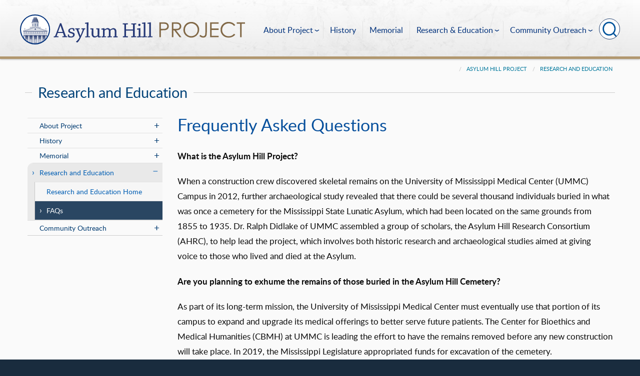

--- FILE ---
content_type: text/html; charset=utf-8
request_url: https://asylumhillproject.org/Asylum_Hill/Research%20and%20Education/Completed-Research-Projects.html
body_size: 10339
content:


<!DOCTYPE html>

<html id="masterHtmlTag" lang="en" class="asylum no-js mission-administration">
<head><title>
	Frequently Asked Questions - Asylum Hill Project
</title><link rel="apple-touch-icon" sizes="180x180" href="/img/icons/apple-touch-icon.png"><link rel="icon" type="image/png" sizes="32x32" href="/img/icons/favicon-32x32.png"><link rel="icon" type="image/png" sizes="16x16" href="/img/icons/favicon-16x16.png"><link rel="manifest" href="/img/icons/site.webmanifest"><link rel="mask-icon" href="/img/icons/safari-pinned-tab.svg" color="#5bbad5"><link rel="shortcut icon" href="/img/icons/favicon.ico"><meta name="msapplication-TileColor" content="#00aba9"><meta name="msapplication-config" content="/img/icons/browserconfig.xml"><meta name="theme-color" content="#ffffff"><meta http-equiv="X-UA-Compatible" content="IE=Edge" /><meta name="viewport" content="width=device-width, initial-scale=1" /><meta name="WT.cg_n" content="umc.edu" />
<meta name="WT.cg_s" content="Administration" />
<meta name="WT.cg_s2" content="Asylum Hill Project" />
<meta name="WT.cg_s3" content="Research and Education" />
<meta name="WT.cg_s4" content="FAQs" />
<meta property="fb:app_id" content="226353484189489" />
<meta property="og:url" content="https://asylumhillproject.org/Asylum_Hill/Research and Education/Completed-Research-Projects.html" />
<meta property="og:type" content="article" />
<meta property="og:site_name" content="University of Mississippi Medical Center" />
<meta property="og:title" content="FAQs" />
<meta property="og:description" content=" What is the Asylum Hill Project? " />
<meta name="description" content=" What is the Asylum Hill Project? " />
<link rel="stylesheet" href="/sharedresources/css.foundation.min.css" type="text/css" /><link rel="stylesheet" href="/sharedresources/css.styles.min.css" type="text/css" /><link rel="stylesheet" href="/sharedresources/css.CampusAlertRow.css" type="text/css" /><link href="https://fonts.googleapis.com/css?family=Open+Sans:400,700|PT+Serif:400,700,700i|Source+Sans+Pro:400,700" rel="stylesheet" /><link rel="stylesheet" href="/sharedresources/css.slick.min.css" type="text/css" /><link rel="stylesheet" href="/sharedresources/css.jquery.fancybox.min.css" type="text/css" /><link rel="stylesheet" href="/sharedresources/css.slick-theme.min.css" type="text/css" /><link rel="stylesheet" href="/sharedresources/css.slick-theme-row-slideshow.css" type="text/css" /><link rel="stylesheet" href="/sharedresources/css.print.min.css" type="text/css" /><link rel="stylesheet" href="/sharedresources/css.AnimateOnScroll.css" type="text/css" /><link rel="stylesheet" href="/css/styles.css" type="text/css" /><script src="/sharedresources/js.jquery-3.1.1.min.js" type="text/javascript"></script><script src="/sharedresources/js.ummc_init_full.min.js" type="text/javascript"></script><script src="/js/respond.min.js" type="text/javascript"></script><script src="/sharedresources/js.slick.min.js" type="text/javascript"></script>
    <script src="/js/secondary_page.js" type="text/javascript"></script>
</head>

<body>
    

    <form method="post" action="./Completed-Research-Projects.html?page=%2fAsylum_Hill%2fResearch%2520and%2520Education%2fCompleted-Research-Projects.html" id="form1">
<div class="aspNetHidden">
<input type="hidden" name="__EVENTTARGET" id="__EVENTTARGET" value="" />
<input type="hidden" name="__EVENTARGUMENT" id="__EVENTARGUMENT" value="" />
<input type="hidden" name="__VIEWSTATE" id="__VIEWSTATE" value="i9i3i3D4VKYAdf81xryAtaebyO3VzRRjWHuIafcKmX3lTuq/Yqkhpfa6lJ3nVwqe3ORutlNh4IhoBIRdw25D/TMCkjinmQEh68fFm+8dJPSL3y7AVJvYz1/o6nCUEEVS78Fnuy1diF5cFmFgj3R5UBONY3TQZdB4FNJOiHG6D08=" />
</div>

<script type="text/javascript">
//<![CDATA[
var theForm = document.forms['form1'];
if (!theForm) {
    theForm = document.form1;
}
function __doPostBack(eventTarget, eventArgument) {
    if (!theForm.onsubmit || (theForm.onsubmit() != false)) {
        theForm.__EVENTTARGET.value = eventTarget;
        theForm.__EVENTARGUMENT.value = eventArgument;
        theForm.submit();
    }
}
//]]>
</script>


<script src="/WebResource.axd?d=pynGkmcFUV13He1Qd6_TZBLGT_PwMYwY-8zKXEZFXC2N2jMvFlMOm6ya7kOvgMO5UkrPioaZH61LjyeTPz_4Cw2&amp;t=638901356248157332" type="text/javascript"></script>


<script src="/ScriptResource.axd?d=uHIkleVeDJf4xS50Krz-yE4rQ0LreUEtAFFys8_P4u-srqnTsmQVYpdQ4av7365P64o8cbL3Km7RSt775Kso5P02cM36pUuGYTxhx4rn3vfrfyCIrmFJwn1c6FJqPfTUB6tQsmYsxHxJCMihYfRiQzOrO7cK1bTEBX4S4jnKTqQ1&amp;t=5c0e0825" type="text/javascript"></script>
<script src="/ScriptResource.axd?d=Jw6tUGWnA15YEa3ai3FadLU-oMu2YyNwThTR7sp5M6mOPD2VKgYLnosnTJZY-mMUXr9Bcu1st1NXrnzxeDmiKsedXRErj7kTuXC3zXc74VUTmI5ZMBrd7nVWpuID0OAq-OnUTjK_F1L2Le5giWpi5BwrpIiN3ZPanNb3aS_FskQ1&amp;t=5c0e0825" type="text/javascript"></script>
<div class="aspNetHidden">

	<input type="hidden" name="__VIEWSTATEGENERATOR" id="__VIEWSTATEGENERATOR" value="DA5B56CB" />
	<input type="hidden" name="__EVENTVALIDATION" id="__EVENTVALIDATION" value="fy/na5Ct31yjg2537e3XaDrU8r9WvxiClPpifVkSuFy+6JmEPy+YyIBsUFoG0OuXaPYK3wVBzZ4UiGMBVJuU1TMGu3H+cmZq9rDmmsfBUEfGE3raUyAKR9acRwQG4oNEfMrJsXr8vqTUkz5/yftyOw==" />
</div>
        
        <script type="text/javascript">
//<![CDATA[
Sys.WebForms.PageRequestManager._initialize('ctl00$ScriptManager1', 'form1', [], [], [], 90, 'ctl00');
//]]>
</script>

        
        <header id="Header_headerwrap" role="banner" class="header-wrap">
    <div class="row">

        <ul id="skip" class="skip">
            <li><a href="#content-anchor">Skip to content</a></li>
        </ul>

        <div id="logo-wrap" class="asylum-logo-wrap">
            <a href="/Asylum_Hill">
                <img src="/img/asylum_hill_logo3.svg" alt="Asylum Hill Logo" title="Go Home" onerror="this.onerror=null; this.src='/img/asylum_hill_logo4b_4x.cmp.png'" />
                
            </a>
        </div>
  
        <ul class="menu top-buttons">
            
            <li class="nav-button-li search"><button type="button" class="top"><p>Search Asylum Hill Project</p><span></span></button></li>
            <li class="nav-button-li hamburger"><button type="button" class="top"><p>Mobile Navigation</p><span></span></button></li>
        </ul>

        <div id="top-nav-wrap">
            
                 
            <div id="search-popup-wrap" class="hideSearch">
                <ul class="menu">
                    <li><input name="ctl00$Header$txtSearch" id="Header_txtSearch" class="siteSearch" type="search" aria-label="Search the site" placeholder="Search the site..." /></li>
                    <li><input type="submit" name="ctl00$Header$btnSearch" value="Search" id="Header_btnSearch" class="button" /></li>
                </ul>
            </div> <!-- End Search Pop-up Wrap -->
                
            <a id="top-nav-header" href="">Asylum Hill Navigation</a>
            
            
            <ul class="menu top-nav">
            <li><a href="/Asylum_Hill/About-Project/Research-Consortium-Hom.html">About Project</a><ul><li><a href="/Asylum_Hill/About-Project/Research-Consortium-Hom.html">Asylum Hill Research Consortium</a></li><li><a href="/Asylum_Hill/About-Project/The-Descendant-Community.html">Outreach to Descendants</a></li><li><a href="/Asylum_Hill/About-Project/Plans-for-Exhumation-and-Field-School.html">Cemetery Archaeology Project</a></li><li><a href="/Asylum_Hill/About-Project/Archival-Storage.html">Archival Storage</a></li></ul></li><li><a href="/Asylum_Hill/History/Mississippi-State-Hospital-for-the-Insane.html">History</a></li><li><a href="/Asylum_Hill/Memorial/Memorial.html">Memorial</a></li><li><a href="/Asylum_Hill/Research and Education/Research and Education.html">Research &amp; Education</a><ul><li><a href="/Asylum_Hill/Research and Education/Research and Education.html">Research &amp; Education Home</a></li><li><a href="/Asylum_Hill/Research and Education/Completed-Research-Projects.html">FAQs</a></li></ul></li><li><a href="/Asylum_Hill/Community-Outreach/Descendant-Community-Outreach.html">Community Outreach</a><ul><li><a href="/Asylum_Hill/Community-Outreach/Descendant-Community-Outreach.html">Descendant Outreach</a></li><li><a href="/Asylum_Hill/Community-Outreach/Descendant-Stories/Descendant-Stories-Home.html">Descendant Stories</a></li></ul></li>
            </ul>
        </div>
    </div>
</header><!-- End Header Wrap -->


        <section role="main" id="content-wrap" class="content-wrap">
            
    <div class="row-wrap white" style="background: #fafafa;">    <div id="header-spacer"></div>    <div class="secondary-content-block row">        <div class="row breadcrumbs-wrap">            <div class="medium-offset-3 medium-9 column"><ul class="breadcrumbs"><li><a href="/Asylum_Hill/Asylum-Hill-Project.html">Asylum Hill Project</a></li><li><a href="/Asylum_Hill/Research and Education/Research and Education.html">Research and Education</a></li></ul>            </div>        </div><h2 class="line-behind txt-blue">Research and Education</h2><div class="medium-4 large-3 column" id="sub-nav-vertical-wrap"><ul class="sub-nav-vertical"><li class="has-subnav"><a>About Project</a><ul class="has-subnav" ><li><a href="/Asylum_Hill/About-Project/Research-Consortium-Hom.html">Asylum Hill Research Consortium</a></li><li><a href="/Asylum_Hill/About-Project/The-Descendant-Community.html">Outreach to Descendants</a></li><li><a href="/Asylum_Hill/About-Project/Plans-for-Exhumation-and-Field-School.html">Cemetery Archaeology Project</a></li><li><a href="/Asylum_Hill/About-Project/Archival-Storage.html">Archival Storage</a></li></ul></li><li class="has-subnav"><a>History</a><ul class="has-subnav" ><li><a href="/Asylum_Hill/History/Mississippi-State-Hospital-for-the-Insane.html">Mississippi State Hospital</a></li></ul></li><li class="has-subnav"><a>Memorial</a><ul class="has-subnav" ><li><a href="/Asylum_Hill/Memorial/Memorial.html">Memorial</a></li></ul></li><li class="hoverli has-subnav"><a>Research and Education</a><ul class="has-subnav" style="display:block;"><li><a href="/Asylum_Hill/Research and Education/Research and Education.html">Research and Education Home</a></li><li class="hoverli thisIsThe currentPage"><a href="/Asylum_Hill/Research and Education/Completed-Research-Projects.html">FAQs</a></li></ul></li><li class="has-subnav"><a>Community Outreach</a><ul class="has-subnav" ><li><a href="/Asylum_Hill/Community-Outreach/Descendant-Community-Outreach.html">Descendant Outreach</a></li><li class="has-subnav"><a>Descendant Stories</a><ul class="has-subnav" ><li><a href="/Asylum_Hill/Community-Outreach/Descendant-Stories/Descendant-Stories-Home.html">2025 Podcast</a></li></ul></li></ul></li></ul></div>        <div class="widget text medium-8 large-9 column"><a name="content-anchor" class="accessibility">Main Content</a><h1>Frequently Asked Questions</h1><p><strong>What is the Asylum Hill Project?</strong></p><p>When a construction crew discovered skeletal remains on the University of Mississippi Medical Center (UMMC) Campus in 2012, further archaeological study revealed that there could be several thousand individuals buried in what was once a cemetery for the Mississippi State Lunatic Asylum, which had been located on the same grounds from 1855 to 1935. Dr. Ralph Didlake of UMMC assembled a group of scholars, the Asylum Hill Research Consortium (AHRC), to help lead the project, which involves both historic research and archaeological studies aimed at giving voice to those who lived and died at the Asylum.</p><p><strong>Are you planning to exhume the remains of those buried in the Asylum Hill Cemetery?</strong></p><p>As part of its long-term mission, the University of Mississippi Medical Center must eventually use that portion of its campus to expand and upgrade its medical offerings to better serve future patients. The Center for Bioethics and Medical Humanities (CBMH) at UMMC is leading the effort to have the remains removed before any new construction will take place. In 2019, the Mississippi Legislature appropriated funds for excavation of the cemetery.</p><p><strong>Why don’t you simply leave the remains where they are?</strong></p><p>As a state-funded institution, UMMC has limited resources. The most cost-efficient way to serve UMMC’s future patients is to carefully and professionally exhume, preserve, and relocate the remains in preparation for expansion of buildings and services.</p><p><strong>Who will be doing the exhumation of the remains?</strong></p><p>In 2022, UMMC hired <a href="/Asylum_Hill/About-Project/Plans-for-Exhumation-and-Field-School.xml">Dr. Jennifer Mack</a>, an experienced bioarchaeologist, to conduct the archaeological work. Dr. Mack will be leading a crew of experienced archaeology technicians to exhume and curate the remains.</p><p><strong>Was every person buried in the Asylum Hill Cemetery once a patient at the Asylum?</strong></p><p>Based on historical records, we believe the large majority, if not all, of the estimated 4000 to 7000 burials were patients at the Asylum between the years of 1855 and 1935.</p><p><strong>Were the patients who died buried in one big mass grave?</strong></p><p>No. Our team of archaeologists has found, based on magnetic imaging and on the limited exhumations already done (66 burials), that each individual buried at the Asylum Cemetery was placed in a simple pine coffin, likely built on site, and then interred. Our research also indicates the individuals were buried in accordance with Christian beliefs and the cultural practices of the time. </p><p><strong>Why wouldn’t family members claim a relative’s body for burial?</strong></p><p>There are many reasons a family might not be able to claim a relative’s remains for burial. Records reflect that bodies were normally buried within 24 hours of death. The limitations of communication and transportation as well as cost would likely have factored into the need to bury a patient in the Asylum Cemetery.</p><p><strong>Were the graves always unmarked?</strong></p><p>No. There are some headstones that remain today and can be seen at the UMMC Cemetery where they were relocated in 1992. Historical accounts suggest each grave was marked, at the very least, with a wooden marker and painted with the name of the person buried. Unfortunately, the markers deteriorated or were perhaps destroyed over time and are now lost to us. One of the actual wooden markers can be seen at the museum at the Mississippi State Hospital in Rankin County. </p><p><strong>Why wasn’t the cemetery maintained over the years?</strong></p><p>The Old Asylum ceased operation at the UMMC site in 1935 and all patients were transferred to the Mississippi State Hospital in Rankin County (Whitfield). UMMC did not open until 1955 and during the intervening two decades, the cemetery area of the Asylum lands was not maintained.  Weeds, brush, and trees reportedly overtook it. Even after the Medical Center opened in 1955, that area of the campus was reportedly overgrown and largely  inaccessible.</p><p><strong>What is the process for exhumation of a burial site?</strong></p><p>The AHP bioarchaeologist, Dr. Jennifer Mack, will identify the exact location of and depth of burial for each grave. Dirt above the coffins will be removed using equipment like a trackhoe. Once the top coffin material is revealed, the archaeology team will use hand implements, such as trowels and brushes, to carefully remove dirt around the coffins and remains. This ensures the best possible preservation of all material associated with the burial. The remains will be carefully and respectfully removed from the graves along with any remnants of a coffin, coffin hardware, clothing, or objects placed in the grave. These will be cleaned and allowed to dry before being boxed in special archival boxes and placed in a repository designed specifically for that purpose. The temperature-controlled archival space where the sets of remains will be placed is located on the UMMC campus.</p><p><strong>Will you be able to identify my relative’s remains?</strong></p><p>Identification of skeletal remains very difficult at this time. The exhumation and careful curation of the remains will, however, preserve and stabilize them for the possibility of future identification.</p><p><strong>What about testing the DNA?</strong></p><p>Because of the age of these remains (all believed to be interred before 1935) and the nature of the soil and climate in this area, DNA samples from individual remains may be difficult to obtain. Our archaeologists, however, will make every effort to gather and preserve DNA material whenever possible.</p><p><strong>What will you be able to tell from the remains?</strong></p><p>Each individual set of remains will be analyzed using up-to-date methodology to estimate age at death, sex, ancestry, and to describe any evidence of health, stress, and disease present on the bones. We hope to use these observations to understand the experience of those who lived and died in the asylum.  <span style="text-decoration: line-through;"></span></p><p><strong>Can I provide my DNA to help match it to my relative?</strong></p><p>The AHRC is currently exploring options regarding the gathering and storage of DNA samples from descendants who are interested in this option in order to identify a certain set of remains. At this time, the AHRC is consulting with leading DNA specialists to determine what processes using DNA matching might be practical for this project. </p><p><strong>Will UMMC be using these remains for study or scholarly research other than that which is necessary for possible identification?</strong></p><p>Additional analysis and research may be conducted if that work has the potential to create a clearer understanding of life at the Asylum or conditions the patients may have experienced prior to admission to the Asylum.</p>        </div>            </div></div>

        </section>

        
    <footer id="footer-wrap" class="row-wrap flex" style="background: #1f364c;color: #fff;">
        <div id="footer-row-1" class="row expanded">
            <div class="medium-12 column center">
                <ul class="menu top-nav">
                    <li><a href="/Asylum_Hill/About-Project/Research-Consortium-Hom.html">About Project</a><ul><li><a href="/Asylum_Hill/About-Project/Research-Consortium-Hom.html">Asylum Hill Research Consortium</a></li><li><a href="/Asylum_Hill/About-Project/The-Descendant-Community.html">Outreach to Descendants</a></li><li><a href="/Asylum_Hill/About-Project/Plans-for-Exhumation-and-Field-School.html">Cemetery Archaeology Project</a></li><li><a href="/Asylum_Hill/About-Project/Archival-Storage.html">Archival Storage</a></li></ul></li><li><a href="/Asylum_Hill/History/Mississippi-State-Hospital-for-the-Insane.html">History</a></li><li><a href="/Asylum_Hill/Memorial/Memorial.html">Memorial</a></li><li><a href="/Asylum_Hill/Research and Education/Research and Education.html">Research &amp; Education</a><ul><li><a href="/Asylum_Hill/Research and Education/Research and Education.html">Research &amp; Education Home</a></li><li><a href="/Asylum_Hill/Research and Education/Completed-Research-Projects.html">FAQs</a></li></ul></li><li><a href="/Asylum_Hill/Community-Outreach/Descendant-Community-Outreach.html">Community Outreach</a><ul><li><a href="/Asylum_Hill/Community-Outreach/Descendant-Community-Outreach.html">Descendant Outreach</a></li><li><a href="/Asylum_Hill/Community-Outreach/Descendant-Stories/Descendant-Stories-Home.html">Descendant Stories</a></li></ul></li>
                </ul>
            </div>
        </div>
        
        <div id="footer-row-3" class="row expanded">
            <div class="medium-3 large-4 xlarge-5 column"></div>
            <div class="footer-3-contact medium-6 large-4 xlarge-2 column center">
                <h2>Our Location and Contact Info</h2>

                <p>Asylum Hill Project<br />
                2500 North State Street<br />
                Jackson, MS 39216</p>

                <p>Email: <a href="mailto:asylumhillproject@umc.edu">asylumhillproject@umc.edu</a></p>
            </div>
            <div class="medium-3 large-4 xlarge-5 column"></div>
        </div>

        
    </footer>

    
    </form>

    <script src="/sharedresources/js.jquery.sticky-kit.min.js" type="text/javascript"></script><script src="/sharedresources/js.jquery.inview.min.js" type="text/javascript"></script><script src="/sharedresources/js.ScrollToPlugin.min.js" type="text/javascript"></script><script src="/sharedresources/js.jquery.fancybox.3.5.7.min.js" type="text/javascript"></script><script src="/sharedresources/js.AnimateOnScroll.js" type="text/javascript"></script><script src="/js/GSAP-1.18.3/TweenMax.min.js" type="text/javascript"></script>

    <div id="Analytics_PanelAnalytics">
	
    <!-- START OF SmartSource Data Collector TAG v10.3.7 -->
    <!-- Copyright (c) 2013 Webtrends Inc.  All rights reserved. -->
    <script type="text/javascript" src="/sharedresources/js.webtrends.load.js"></script>
    
    <!-- Global site tag (gtag.js) - Google Analytics -->
    <script async src="https://www.googletagmanager.com/gtag/js?id=G-YV50ZQSV23"></script>
    <script>
        window.dataLayer = window.dataLayer || [];
        function gtag() { dataLayer.push(arguments); }
        gtag('js', new Date());

        gtag('config', 'G-YV50ZQSV23', { 'anonymize_ip': true });
    </script>

</div>

    
    

    

     <!-- Advertiser Name : UMMC-UNIVERSALMCCAN -->
    <!-- Beacon Name : UMMC-UNIVERSALMCCAN-SLC-CHILDRENS_AUD -->
    <img class="beacon" alt="" border="0" src="https://r.turn.com/r/beacon?b2=IVVaWkRWSwytZnSUW8C8C_IHa709M_oL1bjUsZ1DHQj3eSqSdldB7cqx0aA4ee1wD9NOs-BB89JksktmLRrAcQ&cid=" />

    <!-- START OF SmartSource Data Collector TAG -->
        <!-- Copyright (c) 1996-2016 Webtrends Inc.  All rights reserved. -->
        <!-- Version: 9.4.0 -->
        <!-- Tag Builder Version: 4.1  -->
        <!-- Created: 6/13/2016 2:06:03 PM -->
        <script src="/js/webtrends.js" type="text/javascript"></script>
        <!-- ----------------------------------------------------------------------------------- -->
        <!-- Warning: The two script blocks below must remain inline. Moving them to an external -->
        <!-- JavaScript include file can cause serious problems with cross-domain tracking.      -->
        <!-- ----------------------------------------------------------------------------------- -->
        <script type="text/javascript">
        //<![CDATA[
        var _tag=new WebTrends();
        _tag.dcsGetId();
        //]]>
        </script>
        <script type="text/javascript">
        //<![CDATA[
        _tag.dcsCustom=function(){
        // Add custom parameters here.
        //_tag.DCSext.param_name=param_value;
        }
        _tag.dcsCollect();
        //]]>
        </script>
        <noscript>
        <div><img alt="DCSIMG" id="DCSIMG" width="1" height="1" src="//statistics.umc.edu/dcs5b735f00000w4hplieh7ax_3i9h/njs.gif?dcsuri=/nojavascript&amp;WT.js=No&amp;WT.tv=9.4.0&amp;dcssip=asylumhillproject.org"/></div>
        </noscript>
        <!-- END OF SmartSource Data Collector TAG -->

        <!-- Javascript appends Floodlight iframes to this tag -->
        <div id="floodlighttags"></div>
</body>

</html>


--- FILE ---
content_type: text/css
request_url: https://asylumhillproject.org/sharedresources/css.styles.min.css
body_size: 51713
content:
@font-face{font-family:Lato;src:url(/sharedresources/fonts.lato.lato-regular-webfont.eot);src:url(/sharedresources/fonts.lato.lato-regular-webfont.eot?#iefix) format('embedded-opentype');src:url(/sharedresources/fonts.lato.lato-regular-webfont.woff) format('woff');font-weight:400;font-style:normal;font-display:swap}@font-face{font-family:Lato;src:url(/sharedresources/fonts.lato.lato-light-webfont.eot);src:url(/sharedresources/fonts.lato.lato-light-webfont.eot?#iefix) format('embedded-opentype');src:url(/sharedresources/fonts.lato.lato-light-webfont.woff) format('woff');font-weight:300;font-style:normal;font-display:swap}@font-face{font-family:Lato;src:url(/sharedresources/fonts.lato.lato-bold-webfont.eot);src:url(/sharedresources/fonts.lato.lato-bold-webfont.eot?#iefix) format('embedded-opentype');src:url(/sharedresources/fonts.lato.lato-bold-webfont.woff) format('woff');font-weight:700;font-style:normal;font-display:swap}.txt-lato-regular{font-family:Lato,"Helvetica Neue",Helvetica,Roboto,Arial,sans-serif;font-weight:400}.txt-lato-light{font-family:Lato,"Helvetica Neue",Helvetica,Roboto,Arial,sans-serif;font-weight:300}.txt-lato-bold{font-family:Lato,"Helvetica Neue",Helvetica,Roboto,Arial,sans-serif;font-weight:700}img{border:0;height:auto}html{padding:0;margin:0;background:#282828;font-family:Lato,"Helvetica Neue",Helvetica,Roboto,Arial,sans-serif;font-weight:400}html.slider-on{height:100vh;overflow:hidden}body{background:#eee;padding-top:64px}.childrens body{padding-top:86px}.nav-overflow.dept-name-overflow body{padding-top:86px}p a{text-decoration:underline!important}.pagination{margin-left:0;margin-bottom:1rem}.pagination-centered{text-align:center;margin-top:5px}.pagination::after,.pagination::before{display:table;content:' ';-webkit-flex-basis:0;-ms-flex-preferred-size:0;flex-basis:0;-webkit-order:1;-ms-flex-order:1;order:1}.pagination::after{clear:both}.pagination li{margin-right:.0625rem;border-radius:0;font-size:.875rem;display:none}.pagination li:first-child,.pagination li:last-child{display:inline-block}@media print,screen and (min-width:40em){.pagination li{display:inline-block}}.pagination a,.pagination button{display:block;padding:.1875rem .625rem;border-radius:0;color:#0a0a0a}.pagination a:hover,.pagination button:hover{background:#e6e6e6}.pagination .current{padding:.1875rem .625rem;background:#1779ba;color:#fefefe;cursor:default}.pagination .disabled{padding:.1875rem .625rem;color:#cacaca;cursor:not-allowed}.pagination .disabled:hover{background:0 0}.pagination .ellipsis::after{padding:.1875rem .625rem;content:'\2026';color:#0a0a0a}.pagination-previous a::before,.pagination-previous.disabled::before{display:inline-block;margin-right:.5rem;content:'\00ab'}.pagination-next a::after,.pagination-next.disabled::after{display:inline-block;margin-left:.5rem;content:'\00bb'}.accessibility{position:absolute;left:-99999px;height:1px;width:1px}.nav-overflow .accessibility{display:none}#skip,.skip{position:absolute;left:0;top:-12px;width:100%;margin-left:0;text-align:center;list-style:outside none}#skip li,.skip li{list-style-type:none}#skip a,.skip a{position:absolute;left:-99999px;top:30px;outline:0}#skip a:active,#skip a:focus,.skip a:active,.skip a:focus{position:fixed;display:block;left:0;right:0;z-index:10001;max-width:50rem;height:auto;margin:0 auto;padding:30px 45px;text-align:center;text-decoration:none;letter-spacing:-4px!important;font:bold 50px Arial,Freesans,sans-serif!important;color:#fff;background:rgba(0,82,155,.8);border:1px solid #000}.header-wrap{height:67px;background:#f8f8f8;-webkit-box-shadow:0 1px 3px 0 rgba(0,0,0,.3);-moz-box-shadow:0 1px 3px 0 rgba(0,0,0,.3);box-shadow:0 1px 3px 0 rgba(0,0,0,.3);border:0;border-bottom:8px solid #3e678d;-moz-border-image:-moz-linear-gradient(left,#3e678d 0,#45739d 50%,#3e678d 100%);-webkit-border-image:-webkit-linear-gradient(left,#3e678d 0,#45739d 50%,#3e678d 100%);border-image:linear-gradient(to right,#3e678d 0,#45739d 50%,#3e678d 100%);border-image-slice:1;position:fixed;top:0;width:100%;z-index:10000;transition:all .18s ease-in-out}.childrens .header-wrap{height:89px}.ie10 .header-wrap,.ie11 .header-wrap,.ie9 .header-wrap{transition:transform 0s}.header-wrap>.row{position:relative}.scrolled-past-hero .header-wrap{height:48px;border-bottom:7px solid #3e678d;position:fixed;top:-48px}.childrens.scrolled-past-hero .header-wrap{height:71px;top:-71px}.childrens.scrolled-past-hero.nav-overflow .header-wrap{height:89px;top:-89px}.nav-overflow.dept-name-overflow.scrolled-past-hero .header-wrap{top:-110px}.slider-on.nav-overflow.scrolled-past-hero .header-wrap{top:0}.childrens.scrolled-up .header-wrap,.childrens.scrolled-up.scrolled-past-hero.nav-overflow .header-wrap,.scrolled-up .header-wrap,.scrolled-up.nav-overflow.dept-name-overflow.scrolled-past-hero .header-wrap{top:0}.is-sub-page #header-spacer,.no-js #header-spacer{height:38px;display:block}.is-sub-page.has-slider #header-spacer{height:0;display:none}.has-main-buttons-ul #header-spacer{height:38px;display:block!important}html.has-slider.has-hc-links-wrap #header-spacer{height:0;display:none!important}.is-secondary-page #header-spacer{height:0}.is-secondary-page.has-sub-nav #header-spacer{height:38px}.is-secondary-page.has-sub-nav.has-hc-links-wrap #header-spacer{height:0}.childrens.is-secondary-page #header-spacer{height:68px}.rowland.has-main-buttons-ul #header-spacer{display:none!important}#header-spacer.full{height:38px!important}#logo-wrap{float:left;height:82px;width:300px;margin-left:-1px;padding:10px 20px 0 15px;background:url(/img/logo_banner8_4k.cmp.png) no-repeat center bottom;background-size:cover;border-left:1px solid rgba(0,0,0,.1);border-right:1px solid rgba(0,0,0,.1);transition:all .18s ease-in-out;transition-property:margin-top,padding;position:relative;z-index:6000}.grenada #logo-wrap,.hc #logo-wrap{width:260px;height:90px;padding-top:4px}.childrens #logo-wrap{height:106px;padding:9px 7px 0 18px}.logo-u{width:16%;transition:all .1s ease-in-out}.grenada .logo-u,.hc .logo-u{width:28%}.childrens .logo-u{width:41%}.logo-ummc{width:83%;transition:all 0s ease-in-out;position:absolute;margin-left:6px}.grenada .logo-ummc,.hc .logo-ummc{top:12px;width:66%}.childrens .logo-ummc{width:59%;margin-top:-2px;margin-left:-8px}.logo-ummc-short{display:none;height:50px;width:126px;position:relative}.childrens .logo-ummc-short{height:55px}.logo-ummc-short img{position:absolute;width:126px;height:auto;left:-6px;margin-left:-1px}.childrens .logo-ummc-short img{width:113px}.logo-link{display:block;height:100%;transition:transform .2s ease-in-out;-webkit-transition-delay:0s;transition-delay:0s;position:relative}.grenada .logo-link,.hc .logo-link{margin-left:16px}#logo-wrap a img{float:left;transform:translateZ(0);will-change:transform}#logo-wrap:hover a{transform:scale(1.05)}.scrolled-past-hero #logo-wrap{margin-top:-20px;padding:15px 30px 0 30px}.childrens.scrolled-past-hero:not(.nav-overflow) #logo-wrap{padding:14px 28px 0 28px}.scrolled-past-hero .grenada #logo-wrap,.scrolled-past-hero .hc #logo-wrap{margin-top:-31px}.scrolled-past-hero.scrolled-up .grenada #logo-wrap,.scrolled-past-hero.scrolled-up .hc #logo-wrap{margin-top:-20px}.scrolled-past-hero .logo-u{width:12%;margin-top:9px}.scrolled-past-hero .grenada .logo-u,.scrolled-past-hero .hc .logo-u{width:23%}.childrens.scrolled-past-hero .logo-u{width:43%;margin-top:8px}.scrolled-past-hero .logo-ummc{width:88%;margin-top:-3px}.scrolled-past-hero .grenada .logo-ummc,.scrolled-past-hero .hc .logo-ummc{width:65%;margin-top:0}.childrens.scrolled-past-hero .logo-ummc{width:61%;margin-top:6px}.nav-overflow .grenada .logo-link,.nav-overflow .hc .logo-link{margin-left:0}.nav-overflow #logo-wrap{width:14em;height:59px;background:0 0;border:none;margin-left:4px;padding:3px 0 0 3px;position:relative;z-index:2}.nav-overflow .grenada #logo-wrap,.nav-overflow .hc #logo-wrap{width:9em}.nav-overflow #logo-wrap .logo-u{width:13%;margin-top:7px}.nav-overflow .grenada #logo-wrap .logo-u,.nav-overflow .hc #logo-wrap .logo-u{width:30%;margin-top:0}.childrens.nav-overflow #logo-wrap .logo-u{width:34%;margin-top:7px}.nav-overflow #logo-wrap .logo-ummc{width:92%;top:-6px;bottom:auto}.nav-overflow .grenada #logo-wrap .logo-ummc,.nav-overflow .hc #logo-wrap .logo-ummc{width:77%;top:4px}.childrens.nav-overflow #logo-wrap .logo-ummc{width:67%;top:-1px;margin-left:-3%}.nav-overflow.dept-name-overflow #logo-wrap{width:14em}.nav-overflow.dept-name-overflow #logo-wrap .logo-u{width:23%}.nav-overflow.dept-name-overflow #logo-wrap .logo-ummc{display:none}.nav-overflow.dept-name-overflow #logo-wrap .logo-ummc-short{display:block;width:61%;margin-left:58px;padding-bottom:2px;border-bottom:1px solid #a7b4bf}.childrens.nav-overflow.dept-name-overflow:not(.childrens-home) #logo-wrap .logo-ummc-short{border-bottom:1px solid #4eab71}.nav-overflow.scrolled-past-hero #logo-wrap{padding-top:13px}.childrens.nav-overflow.scrolled-past-hero #logo-wrap{padding-top:3px;margin-top:0}.nav-overflow.scrolled-past-hero .hc #logo-wrap{margin-top:0;padding-top:0}.nav-overflow.scrolled-past-hero .hc #logo-wrap .logo-u{margin-top:2px;width:22%}.nav-overflow.scrolled-past-hero #logo-wrap .logo-ummc{top:-2px}.nav-overflow.scrolled-past-hero .hc #logo-wrap .logo-ummc{top:2px;width:64%}.childrens.nav-overflow.scrolled-past-hero #logo-wrap .logo-ummc{top:-2px;margin-top:-1px}#dept-name{position:absolute;width:280px;top:67px;left:9px;padding:0;text-align:center;background:url(/img/sub_title_banner_4k.cmp.png) no-repeat center bottom;background-size:cover;font-family:Lato,"Helvetica Neue",Helvetica,Roboto,Arial,sans-serif;font-weight:300;font-size:1.28em;color:#fff;margin:0;line-height:1.2em;z-index:5000;transition:top .18s,margin .18s}.grenada #dept-name,.hc #dept-name{width:240px;top:73px}.childrens #dept-name{top:90px;background:url(/img/sub_title_banner_purple_4k.cmp.png) no-repeat center bottom;background-size:cover}#dept-name:hover{background:#3c77af}.childrens #dept-name:hover{background:#b9008f}#dept-name a{color:#fff;display:block;padding:17px 8px 13px 8px}#dept-name a:hover{text-decoration:underline}.scrolled-past-hero #dept-name{top:47px}.scrolled-past-hero .grenada #dept-name,.scrolled-past-hero .hc #dept-name{top:44px}.childrens.scrolled-past-hero #dept-name{top:71px}.scrolled-past-hero.scrolled-up .grenada #dept-name,.scrolled-past-hero.scrolled-up .hc #dept-name{top:54px}.nav-overflow #dept-name{position:relative;top:inherit;left:inherit;font-family:serif;margin-top:16px;background:0 0;color:#2c4f6f;float:left;font-size:1.4em;padding:0;margin-left:22px;border-left:1px solid #bbb;width:auto;z-index:2}.nav-overflow .grenada #dept-name,.nav-overflow .hc #dept-name{top:inherit;margin-top:9px}.childrens.nav-overflow #dept-name{margin-top:26px;margin-left:12px}.scrolled-past-hero.nav-overflow #dept-name{margin-top:7px;margin-left:17px}.scrolled-past-hero.nav-overflow .grenada #dept-name,.scrolled-past-hero.nav-overflow .hc #dept-name{top:inherit;margin-top:3px;margin-left:-4px}.childrens.scrolled-past-hero.nav-overflow #dept-name{top:inherit;margin-top:23px;border-left:1px solid #4eab71}.childrens.scrolled-past-hero.nav-overflow:not(.dept-name-overflow) #dept-name:hover{background:0 0}.nav-overflow #dept-name a{color:#2c4f6f;padding:4px 0 0 14px;position:relative}.nav-overflow .grenada #dept-name a,.nav-overflow .hc #dept-name a{padding-top:9px;padding-bottom:9px}.scrolled-past-hero.nav-overflow .grenada #dept-name a,.scrolled-past-hero.nav-overflow .hc #dept-name a{padding-top:5px;padding-bottom:5px}.childrens.nav-overflow #dept-name a{color:#ac258d}.nav-overflow #dept-name a:hover{color:#1f67a9;text-decoration:none;border-bottom:1px solid}.ie10.nav-overflow #dept-name a:hover,.ie11.nav-overflow #dept-name a:hover,.ie9.nav-overflow #dept-name a:hover{border-bottom:none}.nav-overflow #dept-name a:after{content:'\203A';position:absolute;top:8%;left:95%;opacity:0;transition:all .14s ease-in-out;font-family:Lato,"Helvetica Neue",Helvetica,Roboto,Arial,sans-serif;font-weight:300}.ie10.nav-overflow #dept-name a:after,.ie11.nav-overflow #dept-name a:after,.ie9.nav-overflow #dept-name a:after{content:''}.nav-overflow #dept-name a:hover:after{left:103%;opacity:1}.nav-overflow #dept-name a br,.nav-overflow #dept-name a br:after{display:initial;content:' '}.nav-overflow.dept-name-overflow #dept-name{width:100%;background:#f8f8f8;margin-top:-8px;margin-left:0;border-bottom:7px solid #3e678d;padding:2px 8px 8px 64px;text-align:left;box-shadow:0 2px 3px 0 rgba(0,0,0,.25);z-index:1;visibility:visible;opacity:1}.nav-overflow.dept-name-overflow .grenada #dept-name,.nav-overflow.dept-name-overflow .hc #dept-name{margin-top:-8px}.childrens.nav-overflow.dept-name-overflow:not(.childrens-home) #dept-name{margin-top:-3px;padding-bottom:3px}.childrens-home.nav-overflow.dept-name-overflow #dept-name{display:none}.nav-overflow.dept-name-overflow #dept-name a{display:inline;padding-top:2px;padding-left:0;color:#184c7c}.childrens.nav-overflow.dept-name-overflow:not(.childrens-home) #dept-name a{color:#ac258d}.nav-overflow.dept-name-overflow #dept-name a br{display:block}ul.menu.top-buttons{position:relative;float:right;margin-top:11px}.childrens ul.menu.top-buttons{margin-top:22px}.nav-button-li{padding-right:0;float:left}.nav-button-li.fb{padding-right:5px}.nav-button-li.fb button.top{background:#40599a url(/img/fb_logo.svg) no-repeat;background-size:92%;background-position:0 100%;border:1px solid #fff}.nav-button-li.fb button.top:focus,.nav-button-li.fb button.top:hover{background-color:#4769c1}.nav-button-li.fb button.top:focus,.nav-button-li.fb button.top:hover{outline:0}.firefox .nav-button-li{float:none}.nav-button-li button.top{border-radius:0;border:1px solid #d1d1d1;height:36px;width:36px;overflow:hidden;position:relative;transition:all .18s ease-in-out}.nav-button-li button.top:focus,.nav-button-li button.top:hover{border:1px solid #000}.nav-button-li button p{text-indent:-9999px;font-size:.1px;position:absolute}.nav-button-li.search button.top{background-color:#fff;background-image:url('/img/search_icon.svg');background-position:center;background-size:80%;background-repeat:no-repeat}.nav-button-li.search button.top:focus,.nav-button-li.search button.top:hover{background-color:#2b6092;background-image:url('/img/search_icon_inverted.svg');background-position:center;background-size:80%;background-repeat:no-repeat}.nav-button-li.search button.isActive,.nav-button-li.search button.isActive:focus,.nav-button-li.search button.isActive:hover{background-image:none;background-color:#2b6092;border:1px solid #000}.nav-button-li.search button.top:after{content:none!important}.nav-button-li.search button.top.isActive span{position:absolute;width:64%;height:2px;top:48%;left:6px;transition:all .18s ease-in-out,transform .5s ease-in-out}.nav-button-li.search button.top.isActive span:after,.nav-button-li.search button.top.isActive span:before{content:"";position:absolute;width:100%;left:0;height:2px;background-color:#fff}.nav-button-li.search button.top.isActive span:before{top:0;transform:rotate(45deg)}.nav-button-li.search button.top.isActive span:after{top:0;transform:rotate(-45deg)}.nav-button-li.hamburger button.top{outline:0;display:none;background:#fff}.nav-button-li.hamburger button.top span{position:absolute;width:64%;height:2px;background-color:#184c7c;top:48%;left:6px;transition:all .18s ease-in-out,transform .5s ease-in-out}.nav-button-li.hamburger button.top span:after,.nav-button-li.hamburger button.top span:before{content:"";position:absolute;width:100%;left:0;height:2px;background-color:#184c7c;transition:all .18s ease-in-out,transform .5s ease-in-out}.nav-button-li.hamburger button.top span:before{top:-7px}.nav-button-li.hamburger button.top span:after{top:7px}.nav-button-li.hamburger button.top:focus,.nav-button-li.hamburger button.top:hover,.slider-on .header-wrap .nav-button-li.hamburger button.top{background:#184c7c}.nav-button-li.hamburger button.top:focus span,.nav-button-li.hamburger button.top:focus span:after,.nav-button-li.hamburger button.top:focus span:before,.nav-button-li.hamburger button.top:hover span,.nav-button-li.hamburger button.top:hover span:after,.nav-button-li.hamburger button.top:hover span:before,.slider-on .header-wrap .nav-button-li.hamburger button.top span,.slider-on .header-wrap .nav-button-li.hamburger button.top span:after,.slider-on .header-wrap .nav-button-li.hamburger button.top span:before{background-color:#fff}.slider-on .header-wrap .nav-button-li.hamburger button.top span{background-color:transparent}.slider-on .header-wrap .nav-button-li.hamburger button.top span:before{top:0;transform:rotate(45deg)}.slider-on .header-wrap .nav-button-li.hamburger button.top span:after{top:0;transform:rotate(-45deg)}.nav-overflow ul.menu.top-buttons{position:absolute;top:0;right:0;z-index:3}.childrens.nav-overflow ul.menu.top-buttons{margin-top:6px}.nav-overflow .nav-button-li{padding-right:5px}.scrolled-past-hero ul.menu.top-buttons{margin-top:6px}.childrens.scrolled-past-hero ul.menu.top-buttons{margin-top:18px}.childrens.scrolled-past-hero.nav-overflow ul.menu.top-buttons.childrens.scrolled-past-hero.nav-overflow.dept-name-overflow ul.menu.top-buttons{margin-top:6px}.scrolled-past-hero.nav-overflow.dept-name-overflow ul.menu.top-buttons{margin-top:11px}.scrolled-past-hero .nav-button-li button.top{height:29px;width:29px}.scrolled-past-hero .nav-button-li.hamburger button.top span{left:5px}.scrolled-past-hero.nav-overflow.dept-name-overflow .nav-button-li button.top{height:36px;width:36px}.scrolled-past-hero.nav-overflow.dept-name-overflow .nav-button-li.hamburger button.top span{left:6px}.scrolled-past-hero .nav-button-li.search button.top:after{font-size:2.2rem;top:-30%}.scrolled-past-hero.nav-overflow.dept-name-overflow .nav-button-li.search button.top:after{font-size:2.7rem;top:-30%}.firefox.scrolled-past-hero ul.menu.top-buttons{margin-top:1px}.firefox.scrolled-past-hero .nav-button-li.search button.top:after{font-size:1.8rem;top:-9%}#search-popup-wrap{position:absolute;right:42px;width:calc(100% - 60px);height:36px;background:#f8f8f8;padding-top:0;transition:width .6s,height .3s;overflow:hidden;opacity:1;z-index:5003}#search-popup-wrap.hideSearch{width:0%;opacity:0;transition:width .18s ease-in-out,opacity .18s ease-in}#search-popup-wrap .menu{float:right}#search-popup-wrap .menu li{vertical-align:top}#search-popup-wrap input{height:36px;width:22rem;padding:0 12px;border-right:1px solid #000;font-size:1.1rem;transition:width .4s,height .18s}#search-popup-wrap.hideSearch input{width:0;display:none}#search-popup-wrap input:focus{box-shadow:none}#search-popup-wrap button,#search-popup-wrap input[type=submit]{padding:8px 10px;height:36px;width:80px;transition:width .18s,height .18s}#search-popup-wrap.hideSearch button{width:0}.scrolled-past-hero #search-popup-wrap{right:34px;height:38px;padding-top:3px}.scrolled-past-hero #search-popup-wrap input{height:29px;padding:0 12px;border-right:1px solid #000;font-size:1rem}.scrolled-past-hero #search-popup-wrap input:not(.button){width:22rem}.scrolled-past-hero #search-popup-wrap button,.scrolled-past-hero #search-popup-wrap input[type=submit]{padding:4px 10px;height:29px}.nav-overflow #search-popup-wrap,.nav-overflow #search-popup-wrap.hideSearch{opacity:1;position:relative;width:100%;right:auto;left:auto;top:auto;margin:0;box-sizing:border-box;height:40px;padding:4px 0 4px 4px;border-left:1px solid #cecece;background:#eee}.nav-overflow #search-popup-wrap>ul{width:100%}.nav-overflow #search-popup-wrap>ul>li{display:inline-block}.nav-overflow #search-popup-wrap>ul>li:first-child{width:calc(100% - 69px)}.nav-overflow #search-popup-wrap input,.nav-overflow #search-popup-wrap.hideSearch input{display:block;width:100%;height:32px;padding:0 8px;border:1px solid #bbb;font-size:.9em}.nav-overflow #search-popup-wrap button,.nav-overflow #search-popup-wrap.hideSearch button{height:32px;width:64px;padding:0 6px}#top-nav-wrap{float:right;padding-top:11px;transition:all .1s ease-in-out}.childrens #top-nav-wrap{padding-top:22px}#top-nav-wrap ul.menu{float:right}ul.menu.top-nav{margin-top:0;margin-right:5px;position:relative;z-index:5001}html.hc:not(.grenada) ul.menu.top-nav>li:first-child>a,html.ummc:not(.grenada):not(.pcams):not(.asylum) ul.menu.top-nav>li:first-child>a{font-size:2rem;line-height:.85rem;font-weight:700;position:absolute;top:0;padding-top:9px;left:-43px;font-family:Lato,"Helvetica Neue",Helvetica,Roboto,Arial,sans-serif;font-weight:700}span.top-home{font-size:.9rem;font-weight:400;font-family:Lato,"Helvetica Neue",Helvetica,Roboto,Arial,sans-serif;font-weight:700;display:block;height:1px;width:1px;text-indent:-100vw;overflow:hidden}.ie10 ul.menu.top-nav>li:first-child>a,.ie11 ul.menu.top-nav>li:first-child>a,.ie9 ul.menu.top-nav>li:first-child>a{top:-18px!important}.ie10.scrolled-past-hero ul.menu.top-nav>li:first-child>a,.ie11.scrolled-past-hero ul.menu.top-nav>li:first-child>a,.ie9.scrolled-past-hero ul.menu.top-nav>li:first-child>a{top:-16px!important}ul.menu.top-nav>li{position:relative}ul.menu.top-nav>li>a{border-right:1px solid #e2e2e2;font-size:.9em;padding:11px .7rem;transition:all 80ms ease-in-out}#top-nav-wrap ul.menu>li:last-child>a,ul.menu.top-nav>li:nth-last-child(1)>a{border-right:none}.nav-overflow ul.menu.top-nav>li>a.hoverli,ul.menu.top-nav li>a.hoverli,ul.menu.top-nav>li a:focus,ul.menu.top-nav>li a:hover{background:#295b89;color:#fff}.nav-overflow ul.menu.top-nav>li>a:hover{background:#c7c7c7!important;color:#0072dc}ul.menu.top-nav li a.has-subnav{padding-right:20px!important;position:relative}.no-room-4dd ul.menu.top-nav>li ul a.has-subnav{padding-right:12px!important;padding-left:20px!important;position:relative}ul.menu.top-nav li a.has-subnav:after{font-size:1.4em;content:" \203A";position:absolute;top:23%;right:7px;left:auto;transform:rotate(90deg);transform-origin:50% 50%;transition:all .1s ease-in-out}.ie10 ul.menu.top-nav li a.has-subnav:after,.ie11 ul.menu.top-nav li a.has-subnav:after,.ie9 ul.menu.top-nav li a.has-subnav:after{font-size:1.2rem}.no-room-4dd ul.menu.top-nav>li ul a.has-subnav:after{right:auto;left:12px}ul.menu.top-nav li a.has-subnav:hover:after{-webkit-animation:subNavArrowPulse 1.3s 1;animation:subNavArrowPulse 1.3s 1;-webkit-animation-timing-function:ease-in-out;animation-timing-function:ease-in-out}ul.menu.top-nav li a.has-subnav.hoverli:after{transform:rotate(0)!important;transform-origin:0 80%;animation:none}ul.menu.top-nav li>ul{display:none;position:absolute;width:calc(160px + 1.8vw);background:rgba(74,102,130,.98);top:103%;right:1px;list-style:none;margin:0;padding:0;border:1px solid #1e3744;box-shadow:0 0 2px rgba(0,0,0,.4)}ul.menu.top-nav>li>ul{background:rgba(56,84,111,.97)}ul.menu.top-nav li>ul>li>ul{top:32px;left:auto;right:calc(-100% - 2px)}.no-room-4dd ul.menu.top-nav li>ul>li>ul{left:calc(-100% - 2px);right:auto}ul.menu.top-nav>li ul>li>a{display:block;font-size:.85rem;line-height:1.2em;padding:8px 12px;color:#fff;border-bottom:1px solid #19272f}.no-room-4dd ul.menu.top-nav>li ul>li>a{text-align:right}ul.menu.top-nav>li ul>li:last-child>a{border-bottom:none}.nav-overflow ul.menu.top-nav li>ul{display:none;position:relative;top:auto;left:auto!important;right:auto!important;bottom:auto;width:100%;background-color:#f6f6f6;padding:0;margin:0;list-style:none;font-size:.75em;border-top:1px solid #ccc;border-bottom:0 solid #ccc;border-left:12px solid #e2e2e2;border-right:none;box-shadow:none}.nav-overflow ul.menu.top-nav a:hover{color:#0072dc!important}.nav-overflow ul.menu.top-nav>li>ul>li:last-child{border-bottom:none}.nav-overflow ul.menu.top-nav>li ul>li>a{display:block;padding:7px 10px 7px 10px;border-bottom:1px solid #ddd;color:#003769}.nav-overflow ul.menu.top-nav>li>ul>li.currentPage>a,.nav-overflow ul.menu.top-nav>li>ul>li:hover>a,.nav-overflow ul.menu.top-nav>li>ul>li>a.hoverli,.nav-overflow ul.menu.top-nav>li>ul>li>a:hover{background-color:#d9d9d9}.nav-overflow ul.menu.top-nav>li>ul>li>ul{background-color:#eee;border-left:10px solid #d4d4d4;border-bottom:1px solid #d4d4d4}.nav-overflow ul.menu.top-nav>li>ul>li>ul>li.currentPage>a,.nav-overflow ul.menu.top-nav>li>ul>li>ul>li>a.hoverli,.nav-overflow ul.menu.top-nav>li>ul>li>ul>li>a:hover{background-color:#d0d0d0}.nav-overflow ul.menu.top-nav>li>ul>li>ul>li>ul{border-left:8px solid #c7c7c7;border-bottom:1px solid #c7c7c7}.nav-overflow ul.menu.top-nav>li>ul>li>ul>li>ul>li>a{background:#e8e8e8}.nav-overflow ul.menu.top-nav>li>ul>li>ul>li>ul>li>a:hover{background-color:#d0d0d0}.scrolled-past-hero #top-nav-wrap{padding-top:3px}.scrolled-past-hero #top-nav-wrap ul.menu.top-nav{margin-top:0}.scrolled-past-hero #top-nav-wrap ul.menu>li>a{padding:8px 12.8px 7px 12.8px}#top-nav-header{display:none;font-family:Lato,"Helvetica Neue",Helvetica,Roboto,Arial,sans-serif;font-weight:300;padding:11px 8px 9px 8px;border-bottom:1px solid #366998;background:#184c7c;color:#fff;position:relative;overflow:hidden}#top-nav-header:hover{background:#2e71af}#top-nav-header:after{content:" \203A";font-size:2em;line-height:.6em;position:absolute;top:29%;right:2%;transform:rotate(90deg);transform-origin:50% 50%}#top-nav-header:hover:after{-webkit-animation:topNavHeaderArrowPulse 1.3s 1;animation:topNavHeaderArrowPulse 1.3s 1;-webkit-animation-timing-function:ease-in-out;animation-timing-function:ease-in-out}@keyframes topNavHeaderArrowPulse{0%{top:29%}25%{top:35%}50%{top:29%}75%{top:35%}100%{top:29%}}.nav-overflow #top-nav-header{display:block}.nav-overflow .nav-button-li.hamburger button.top{display:inherit}.nav-overflow.slider-on .header-wrap{transform:translateX(-30vw) translateZ(0) perspective(1px) scale(1.0001);will-change:transform}.nav-overflow.slider-on #content-wrap{transform:translateX(-30vw) translateZ(0) perspective(1px) scale(1.0001);will-change:transform}.nav-overflow.slider-on #footer-wrap{transform:translateX(-30vw) translateZ(0) perspective(1px) scale(1.0001);will-change:transform}.ie9.nav-overflow.slider-on .header-wrap{transform:translateX(-30%)}.ie9.nav-overflow.slider-on #content-wrap{transform:translateX(-30%)}.ie9.nav-overflow.slider-on #footer-wrap{transform:translateX(-30%)}.nav-overflow #top-nav-wrap{display:block;position:absolute;background:#fafafa;min-height:100vh;max-height:98%;width:30vw;right:-30vw;top:0;border-left:0 solid #a9a9a9;box-shadow:inset 1px 1px 6px rgba(0,0,0,.2);z-index:200000;overflow:auto;overflow-x:hidden;margin:0;padding:0!important}.nav-overflow .menu.top-nav{width:100%;margin:0}.nav-overflow .menu.top-nav>li{display:block;border-bottom:1px solid #ccc;font-size:1.2em}.nav-overflow ul.menu.top-nav>li>a{padding-right:12px}.nav-overflow ul.menu.top-nav>li>a:hover{background:#4f769a}.is-sub-page.slider-on.nav-overflow ul.menu.top-nav{display:none}#sub-nav-wrap{position:absolute;padding:0;top:calc(100% - 15px);width:calc(100% - 21px);left:10px;background:rgba(35,65,93,.97);z-index:1;transition:all .18s ease-in-out;max-width:73.8rem;margin-left:auto;margin-right:auto;left:0;right:0;opacity:0;visibility:hidden}.grenada #sub-nav-wrap,.hc #sub-nav-wrap{top:calc(100% - 23px)}.childrens #sub-nav-wrap{top:calc(100% - 17px);background:rgba(121,30,99,.92)}.childrens #dept-name,.grenada #dept-name,.hc #dept-name{opacity:0;visibility:hidden;transition:visibility .18s ease-in-out}.childrens.scrolled-past-main-buttons #dept-name,.is-secondary-page #dept-name,.scrolled-past-main-buttons .grenada #dept-name,.scrolled-past-main-buttons .hc #dept-name{opacity:1;visibility:visible}.has-sub-nav.nav-overflow #sub-nav-wrap,.has-sub-nav.scrolled-past-main-buttons #sub-nav-wrap{opacity:1;visibility:visible}.scrolled-past-hero #sub-nav-wrap{top:calc(100% - 15px)}.scrolled-past-hero.grenada #sub-nav-wrap,.scrolled-past-hero.hc #sub-nav-wrap{top:calc(100% - 12px)}.scrolled-past-hero.scrolled-up .grenada #sub-nav-wrap,.scrolled-past-hero.scrolled-up .hc #sub-nav-wrap{top:calc(100% - 22px)}.childrens.scrolled-past-hero #sub-nav-wrap{top:calc(100% - 15px)}.no-sub-nav #sub-nav-wrap{opacity:0!important}#sub-nav-title-wrap{position:absolute;width:280px;top:0;padding:18px 8px 0 8px;text-align:center;background:url(/img/sub_title_banner_4k.cmp.png) no-repeat center bottom;background-size:cover;display:none}#sub-nav-title-wrap:hover{background:#3c77af}#sub-nav-title-wrap a{font-family:Lato,"Helvetica Neue",Helvetica,Roboto,Arial,sans-serif;font-weight:300;font-size:1.05em;color:#fff;margin:0;line-height:1.2em;display:block;padding:10px}#sub-nav-title-wrap a:hover{text-decoration:underline}ul.menu.sub-nav{float:right;padding:6px 6px 6px 0}ul.menu.sub-nav>li{position:relative;color:#fff}ul.menu.sub-nav>li>a{color:#fff;border-right:1px solid #44729c;font-size:.9em;padding:9px 12px;transition:all 80ms ease-in-out}.childrens ul.menu.sub-nav>li>a{border-right:1px solid #4f8dc5}ul.menu.sub-nav li p{font-size:.9rem;line-height:1.1rem;margin:0;padding:8px 12px;border-bottom:1px solid #19272f}ul.menu.sub-nav li a.has-subnav{padding-right:20px!important;position:relative}.no-room-4dd ul.menu.sub-nav>li ul a.has-subnav{padding-right:12px!important;padding-left:20px!important;position:relative}ul.menu.sub-nav li a.has-subnav:after{font-size:1.4em;content:" \203A";position:absolute;top:26%;right:7px;left:auto;transform:rotate(90deg);transform-origin:50% 50%;transition:all .1s ease-in-out}.ie10 ul.menu.sub-nav li a.has-subnav:after,.ie11 ul.menu.sub-nav li a.has-subnav:after,.ie9 ul.menu.sub-nav li a.has-subnav:after{font-size:1.2rem}.no-room-4dd ul.menu.sub-nav>li ul a.has-subnav:after{right:auto;left:12px}ul.menu.sub-nav li a.has-subnav:hover:after{-webkit-animation:subNavArrowPulse 1.3s 1;animation:subNavArrowPulse 1.3s 1;-webkit-animation-timing-function:ease-in-out;animation-timing-function:ease-in-out}@keyframes subNavArrowPulse{0%{top:8px}25%{top:11px}50%{top:8px}75%{top:11px}100%{top:8px}}ul.menu.sub-nav li a.has-subnav.hoverli:after{transform:rotate(0)!important;transform-origin:0 80%;animation:none}.sub-nav>li:last-child>a,ul.menu.sub-nav>li:nth-last-child(1)>a{border-right:none}.nav-overflow ul.menu.sub-nav>li>a.hoverli,ul.menu.sub-nav a:hover,ul.menu.sub-nav li>a.hoverli,ul.menu.sub-nav li>a:focus{background:#376998;color:#fff}.childrens ul.menu.sub-nav a:hover,.childrens ul.menu.sub-nav li>a.hoverli,.childrens ul.menu.sub-nav li>a:focus,.childrens.nav-overflow ul.menu.sub-nav>li>a.hoverli{background:#b12f98}.nav-overflow ul.menu.sub-nav li.currentPage>a{background:#e9e9e9}.nav-overflow ul.menu.sub-nav li.currentPage>ul{display:block}ul.menu.sub-nav li>ul{display:none;position:absolute;width:160px;background:rgba(74,102,130,.98);top:118%;right:-1px;list-style:none;margin:0;padding:0;border:1px solid #1e3744;box-shadow:0 0 2px rgba(0,0,0,.4)}.childrens ul.menu.sub-nav li>ul{background:#8a2071}ul.menu.sub-nav>li>ul{background:rgba(56,84,111,.97)}.childrens ul.menu.sub-nav>li>ul{background:#781f63}ul.menu.sub-nav li>ul>li>ul{top:32px;left:100%!important;right:auto!important}.no-room-4dd ul.menu.sub-nav li>ul>li>ul{left:auto!important;right:100%!important}ul.menu.sub-nav>li ul>li>a{display:block;font-size:.85rem;line-height:1.2em;padding:8px 12px;color:#fff;border-bottom:1px solid #19272f}.no-room-4dd ul.menu.sub-nav>li ul>li>a{text-align:right}ul.menu.sub-nav>li ul>li:last-child>a{border-bottom:none}ul.menu.sub-nav ul.col-2{-webkit-column-count:2;-moz-column-count:2;column-count:2;column-gap:1px;column-rule:1px solid #000;width:280px!important;right:calc(-100% - 122px)!important}ul.menu.sub-nav>li>ul.col-2{right:auto!important}.no-room-4dd ul.menu.sub-nav ul.col-2{right:100%!important;left:auto!important}.no-room-4dd ul.menu.sub-nav>li>ul.col-2{left:auto!important;right:0!important}ul.menu.sub-nav ul.col-3{-webkit-column-count:3;-moz-column-count:3;column-count:3;column-gap:1px;column-rule:1px solid #000;width:380px!important;right:calc(-100% - 222px)!important}ul.menu.sub-nav>li>ul.col-3{right:auto!important}.no-room-4dd ul.menu.sub-nav ul.col-3{right:auto!important;left:calc(-100% - 222px)!important}.no-room-4dd ul.menu.sub-nav>li>ul.col-3{left:auto!important;right:0!important}ul.menu.sub-nav ul.col-4{-webkit-column-count:4;-moz-column-count:4;column-count:4;column-gap:1px;column-rule:1px solid #000;width:480px!important;right:calc(-100% - 322px)!important}ul.menu.sub-nav>li>ul.col-4{right:auto!important}.no-room-4dd ul.menu.sub-nav ul.col-4{right:auto!important;left:calc(-100% - 322px)!important}.no-room-4dd ul.menu.sub-nav>li>ul.col-4{left:auto!important}ul.menu.sub-nav ul.col-2 li,ul.menu.sub-nav ul.col-3 li,ul.menu.sub-nav ul.col-4 li{border-right:none;display:inline-block;width:100%}.nav-overflow ul.menu.sub-nav ul.col-2,.nav-overflow ul.menu.sub-nav ul.col-3,.nav-overflow ul.menu.sub-nav ul.col-4{right:auto!important;left:auto!important;width:100%!important;column-count:1}.nav-overflow ul.menu.sub-nav ul.col-2 li,.nav-overflow ul.menu.sub-nav ul.col-3 li,.nav-overflow ul.menu.sub-nav ul.col-4 li{border-right:none}ul.menu.sub-nav ul.col-2>li:last-child>a,ul.menu.sub-nav ul.col-3>li:last-child>a,ul.menu.sub-nav ul.col-4>li:last-child>a{border-bottom:1px solid #1e3744}.nav-overflow ul.menu.sub-nav ul.col-2>li:last-child>a,.nav-overflow ul.menu.sub-nav ul.col-3>li:last-child>a,.nav-overflow ul.menu.sub-nav ul.col-4>li:last-child>a{border-bottom:none}.nav-overflow #sub-nav-wrap{position:relative!important;top:initial!important;width:100%!important;float:right;left:initial;padding:0;background:0 0;overflow-x:hidden}.nav-overflow #sub-nav-title-wrap{display:block;width:100%!important;position:relative;padding:0;text-align:left;background:#184c7c}.nav-overflow #sub-nav-title-wrap h1 a{padding:10px 8px}.nav-overflow #sub-nav-title-wrap h1 a:before{content:" \203A";font-size:2em;line-height:.6em;position:absolute;top:29%;right:2%;transform:rotate(90deg);transform-origin:50% 50%}.nav-overflow #sub-nav-title-wrap h1 a:hover{background:#2e71af}.nav-overflow ul.menu.sub-nav{width:100%}.nav-overflow ul.menu.sub-nav>li{display:block;border-bottom:1px solid #e8e8e8;font-size:1.2em}.nav-overflow ul.menu.sub-nav>li a{color:#003769;border-right:0 solid;position:relative}.nav-overflow ul.menu.sub-nav>li>a.has-subnav:after{font-size:1.5em;content:" \203A";position:absolute;top:15%;right:3%;transform:rotate(90deg);transform-origin:50% 50%}.nav-overflow ul.menu.sub-nav>li>a:hover{background:#c7c7c7;color:#fff}.nav-overflow ul.menu.sub-nav li>ul{display:none;position:relative;top:auto;left:auto!important;right:auto!important;bottom:auto;width:100%;background-color:#f6f6f6;padding:0;margin:0;list-style:none;font-size:.75em;border-top:1px solid #ccc;border-bottom:0 solid #ccc;border-left:12px solid #e2e2e2;border-right:none;box-shadow:none}.nav-overflow:not(.childrens) ul.menu.sub-nav a:hover{color:#0072dc!important}.nav-overflow ul.menu.sub-nav>li>ul>li:last-child{border-bottom:none}.nav-overflow ul.menu.sub-nav>li ul>li>a{display:block;padding:7px 10px 7px 10px;border-bottom:1px solid #ddd}.nav-overflow ul.menu.sub-nav>li>ul>li.currentPage>a,.nav-overflow ul.menu.sub-nav>li>ul>li:hover>a,.nav-overflow ul.menu.sub-nav>li>ul>li>a.hoverli,.nav-overflow ul.menu.sub-nav>li>ul>li>a:hover{background-color:#d9d9d9}.nav-overflow ul.menu.sub-nav>li>ul>li>ul{background-color:#eee;border-left:10px solid #d4d4d4;border-bottom:1px solid #d4d4d4}.nav-overflow ul.menu.sub-nav>li>ul>li>ul>li.currentPage>a,.nav-overflow ul.menu.sub-nav>li>ul>li>ul>li>a.hoverli,.nav-overflow ul.menu.sub-nav>li>ul>li>ul>li>a:hover{background-color:#d0d0d0}.nav-overflow ul.menu.sub-nav>li>ul>li>ul>li>ul{border-left:8px solid #c7c7c7;border-bottom:1px solid #c7c7c7}.nav-overflow ul.menu.sub-nav>li>ul>li>ul>li>ul>li>a{background:#e8e8e8}.nav-overflow ul.menu.sub-nav>li>ul>li>ul>li>ul>li>a:hover{background-color:#d0d0d0}.scrolled-past-hero #top-nav-wrap{padding-top:3px}.scrolled-past-hero #top-nav-wrap ul.menu.top-nav{margin-top:0}.scrolled-past-hero #top-nav-wrap ul.menu>li>a{padding:8px 12.8px 7px 12.8px}.childrens.scrolled-past-hero #top-nav-wrap{padding-top:18px}#content-wrap:after,#content-wrap:before{content:' ';display:table;flex-basis:0;order:1}#content-wrap:after{clear:both}#content-wrap{transition:all .18s ease-in-out;transition-property:transform}.ie10 #content-wrap,.ie11 #content-wrap,.ie9 #content-wrap{transition:transform 0s}#content-wrap a:focus,#content-wrap a:hover{text-decoration:underline}.slick-slide img{width:100%}.feature-slider{max-height:84vh;min-height:20rem;background:#e9e9e9;margin:0 auto}.no-js .feature-slider>div:not(:first-child){display:none}.feature-slider.secondary,.limitmaxwidth .feature-slider{max-width:75rem;box-shadow:0 -1px 0 1px rgba(0,0,0,.2)}.feature-slider .slick-slide{max-height:84vh;min-height:20rem}.limitmaxwidth .feature-slider,.limitmaxwidth .feature-slider .slick-slide,.rowland .feature-slider,.rowland .feature-slider .slick-slide{min-height:0!important}.feature-slider.slick-slider .caption,.no-js .feature-slider .caption{position:absolute;margin:auto;left:0;right:0;bottom:48px;width:100%;max-width:75rem;padding-left:.9375rem;padding-right:.9375rem}.has-main-buttons-ul .feature-slider.slick-slider .caption{bottom:90px}.feature-slider.slick-slider p,.no-js .feature-slider p{width:100%;max-width:23.125rem;background-color:rgba(0,21,41,.64);border:1px solid rgba(0,0,0,.2);border-top:none;color:#fff;font-family:Lato,"Helvetica Neue",Helvetica,Roboto,Arial,sans-serif;font-weight:300;font-size:1.125rem;line-height:1.6;margin:0!important;padding:.5vw .9vw .8vw .9vw;padding-right:2.3%;text-align:left;text-shadow:rgba(0,0,0,.2) 1px 1px 1px;word-wrap:break-word;float:left;clear:left;text-align:center}.feature-slider.slick-slider p:first-child,.no-js .feature-slider p:first-child{border:1px solid rgba(0,0,0,.2);border-bottom:none;font-size:1.6rem;line-height:1.2;background-color:rgba(4,30,56,.9)}.feature-slider.slick-slider .caption.right,.slick-slider .caption.right p{text-align:center}.feature-slider.slick-slider .caption.right p{float:right;clear:right}.feature-slider.slick-slider .caption a:focus p:first-child,.feature-slider.slick-slider .caption a:hover p:first-child{background-color:rgba(10,44,105,.75)}.feature-slider.slick-slider .caption a:focus p,.feature-slider.slick-slider .caption a:hover p{background-color:rgba(10,41,97,.65)}.feature-slider.slick-slider .read-more-button{background-color:rgba(0,66,127,.75);border:1px solid rgba(8,34,58,.75);font-size:1.1vw;line-height:3.3vw;color:#fff!important;font-family:Lato,"Helvetica Neue",Helvetica,Roboto,Arial,sans-serif;font-weight:300;padding:.6vw 1vw;text-shadow:rgba(0,0,0,.2) 1px 1px 1px}.feature-slider.slick-slider .read-more-button:hover{background:#4c94d6}.feature-slider.slick-slider .caption a p:first-child{position:relative}.feature-slider.slick-slider .caption a p:first-child::after{font-size:2em;font-weight:700;content:'\203A';position:absolute;top:auto;top:initial;bottom:0;left:90%;opacity:0;transition:all .14s ease-in-out;transform:scale(.4);color:#fff;text-shadow:-1px -1px 0 rgba(10,44,105,.7),1px -1px 0 rgba(10,44,105,.7),-1px 1px 0 rgba(10,44,105,.7),1px 1px 0 rgba(10,44,105,.7)}html.ie10 .feature-slider.slick-slider .caption a p:first-child::after,html.ie11 .feature-slider.slick-slider .caption a p:first-child::after,html.ie9 .feature-slider.slick-slider .caption a p:first-child::after{font-size:4rem}.feature-slider.slick-slider .caption a:hover p:first-child::after{left:93%;opacity:1;transform:scale(1);-webkit-animation:slickCaptionArrowPulse 2s infinite;animation:slickCaptionArrowPulse 2s infinite;-webkit-animation-timing-function:ease-out;animation-timing-function:ease-out}@keyframes slickCaptionArrowPulse{0%{opacity:.5;left:93%}25%{opacity:1;left:95%}50%{opacity:.5;left:93%}75%{opacity:1;left:95%}100%{opacity:.5;left:93%}}.feature-slider .slider-nav-wrapper{bottom:0}.has-main-buttons-ul .feature-slider .slider-nav-wrapper{bottom:32px}.childrens.has-main-buttons-ul .feature-slider .slider-nav-wrapper{bottom:0}.feature-slider.secondary .slider-nav-wrapper,.limitmaxwidth .feature-slider .slider-nav-wrapper{bottom:0}.feature-slider.secondary .caption,.limitmaxwidth .feature-slider .caption{bottom:62px}.feature-slider.secondary .caption a:hover p:first-child::after,.limitmaxwidth .feature-slider .caption a:hover p:first-child::after{display:none;opacity:0}.feature-slider.body-copy{box-shadow:none;padding:22px;padding-bottom:0;background-color:#e8e8e8;background:linear-gradient(#e8e8e8,rgba(241,241,241,0));border:1px solid #e8e8e8;border-top:1px solid #dadada;border-bottom:none;max-height:none;min-height:initial;overflow:initial}.feature-slider.body-copy .slick-slide{max-height:initial;min-height:initial;padding-top:0;height:auto;text-align:center}.no-js .feature-slider .slider-item{position:relative}.feature-slider.body-copy .slick-slide img{position:relative;width:auto;max-width:100%;max-height:580px;margin:0 auto;border:1px solid #cacaca;padding:6px;background:#fff}.no-js .feature-slider img{width:100%}.feature-slider.body-copy .slider-nav-wrapper{position:relative;bottom:auto;padding-top:28px}.feature-slider.body-copy .slick-slide .caption{margin:0 auto;padding:0;width:auto;bottom:0!important;position:relative;display:inline-block;left:auto;right:auto}.feature-slider.body-copy .slick-slide .caption p{max-width:none;font-size:1.1rem;line-height:1.5rem;padding:5px 16px;float:none;display:block;background:0 0;color:#000;text-shadow:none;font-weight:400;border:none}.feature-slider.body-copy .slick-slide .caption p:first-child{font-size:1.25rem;padding:7px 16px 3px 16px;color:#133c65}.feature-slider.body-copy .slick-slide .caption a:hover p{background:0 0;color:#074f96}.thumb-wrapper{background:#fff;border:1px solid #eaeaea;padding:6px}.thumb-slider .slick-slide{position:relative;max-height:initial;min-height:initial;padding-top:0;height:160px;height:calc(50px + 6vw);opacity:.5;cursor:pointer}.thumb-slider .slick-slide:active,.thumb-slider .slick-slide:focus{outline:0}.thumb-slider .slick-slide.slick-current{opacity:1}.thumb-slider .slick-slide:not(.slick-current):hover{opacity:.75}.thumb-slider .slick-slide img{position:absolute;left:0;right:0;top:0;bottom:0;width:auto;max-width:96%;max-height:100%;margin:auto}@media only screen and (min-width:75em){.feature-wrapper.theme.faceskincenter .caption{margin:inherit;margin-left:4vw}}.feature-wrapper.theme.faceskincenter .caption:before{content:' ';position:absolute;z-index:9998;width:calc(18vw + 10vh);height:calc(18vw + 10vh);background-image:url(/Training-Site/face-skin-center/Images/fc_swan_green.png);background-repeat:no-repeat;background-size:contain;left:8%;bottom:110%}.feature-wrapper.theme.faceskincenter .caption p{font-size:calc(4rem + 3.3vw);max-width:none;width:auto;padding:.5vw 7vw .8vw;background:rgba(0,0,0,.68);color:#6e9db8;position:relative}.feature-wrapper.theme.faceskincenter .caption p:before{content:' ';display:block;width:100px;height:20%;background-image:radial-gradient(ellipse at 50% 0,rgba(0,0,0,.45),rgba(0,0,0,0) 67%);position:absolute;width:90%;left:50%;margin-left:-45%;top:0}#main-buttons-wrap{position:relative;margin:-40px auto;height:80px;z-index:9999;max-width:75rem;padding-left:.9375rem;padding-right:.9375rem}#main-buttons-ul,#main-buttons-ul a,#main-buttons-ul form,#main-buttons-ul input,#main-buttons-ul li,#main-buttons-ul ul,#main-buttons-ul>div{margin:0;padding:0;border:none;outline:0}#main-buttons-ul a{text-decoration:none}#main-buttons-ul li{list-style:none}#main-buttons-wrap>div{display:table;position:relative;table-layout:fixed;width:100%;-webkit-box-shadow:0 1px 3px 0 rgba(0,0,0,.35);-moz-box-shadow:0 1px 3px 0 rgba(0,0,0,.35);box-shadow:0 1px 3px 0 rgba(0,0,0,.35);background:#fff url(/img/main_buttons_bg.png) bottom left repeat-x}#main-buttons-ul{display:table-row;margin:0;padding:0;font-family:Lato,"Helvetica Neue",Helvetica,Roboto,Arial,sans-serif;font-weight:400}#main-buttons-ul>li{list-style:none;display:table-cell;vertical-align:middle;text-align:center;transition:all .1s ease}#main-buttons-ul>li:not(.direct-link):hover{animation:none}#main-buttons-ul>li.no-preview:not(.direct-link):hover{-webkit-animation:mainButtonLiBounce .95s 1;animation:mainButtonLiBounce .95s 1;-webkit-animation-timing-function:ease-in-out;animation-timing-function:ease-in-out}@keyframes mainButtonLiBounce{0%{transform:scale(1.02)}25%{transform:scale(1.04) perspective(1px) translateZ(0)}50%{transform:scale(1.02)}75%{transform:scale(1.04) perspective(1px) translateZ(0)}100%{transform:scale(1.01)}}#main-buttons-ul li.hoverli:hover,#main-buttons-ul>li.hoverli{animation:none;transform:none}@keyframes mainButtonLiABounce{0%{transform:scale(1)}25%{transform:scale(.97)}50%{transform:scale(1)}75%{transform:scale(.97)}100%{transform:scale(1)}}#main-buttons-ul>li.hoverli>a{animation:none}#main-buttons-ul>li{border-right:1px solid #d5d5d5}#main-buttons-ul>li:hover{border-right:1px solid #25415a;text-decoration:none}#main-buttons-ul>li>a:hover{text-decoration:none}.ie9 #main-buttons-ul>li>a{border-right:0 solid #d5d5d5}.ie9 #main-buttons-ul>li>a:hover{border-left:0 solid #25415a;border-right:0 solid #25415a}.ie9 #main-buttons-ul>li{border-right:1px solid #d5d5d5}.ie9 #main-buttons-ul>li:hover{border-left:0 solid #25415a;border-right:0 solid #25415a}#main-buttons-ul>li>a{min-height:90px;height:94px;height:8.3vm;height:8.3vmin;font-size:21px;color:#083666;text-transform:uppercase;display:flex;align-items:center;justify-content:center;position:relative;padding-left:10px;padding-right:10px;line-height:1.5rem}#main-buttons-ul>li:not(.direct-link)>a::before{font-size:1.6em;content:'\232A';position:absolute;top:8px;left:48%;transform:rotate(-90deg);transform-origin:50% 50%;opacity:0}#main-buttons-ul>li.direct-link>a:not(.direct){position:relative;z-index:1;overflow:hidden}#main-buttons-ul>li.direct-link>a:not(.direct)::before{content:"Direct Link \203A";font-size:1rem;text-transform:none;top:auto;bottom:6px;left:auto;right:60%;position:absolute;opacity:0}#main-buttons-ul>li.direct-link>a:not(.direct)::after{content:' ';height:100%;width:100%;position:absolute;top:0;right:0;background:url(/img/wedge.svg) no-repeat;background-position:right;background-size:cover;z-index:-1;opacity:0}#main-buttons-ul>li:not(.direct-link):hover>a::before{-webkit-animation:mainButtonUp 1s 1;animation:mainButtonUp 1s 1;-webkit-animation-timing-function:ease-in-out;animation-timing-function:ease-in-out}#main-buttons-ul>li.direct-link:hover>a{-webkit-animation:mainButtonRightA .4s 1;animation:mainButtonRightA .4s 1;-webkit-animation-timing-function:ease-in-out;animation-timing-function:ease-in-out}#main-buttons-ul>li.direct-link:hover>a::before{-webkit-animation:mainButtonRight1 .3s 1,mainButtonRight2 2.1s infinite;animation:mainButtonRight1 .3s 1,mainButtonRight2 2.1s infinite;-webkit-animation-timing-function:ease-in-out;animation-timing-function:ease-in-out;-webkit-animation-delay:0s,.3s;animation-delay:0s,.3s}#main-buttons-ul>li.direct-link:hover>a::after{-webkit-animation:mainButtonRight3 .3s 1,mainButtonRight4 2.1s infinite;animation:mainButtonRight3 .3s 1,mainButtonRight4 2.1s infinite;-webkit-animation-timing-function:ease-in-out;animation-timing-function:ease-in-out;-webkit-animation-delay:0s,.3s;animation-delay:0s,.3s}@keyframes mainButtonUp{25%{top:-6px;opacity:.5}50%{top:8px;opacity:0}75%{top:-6px;opacity:.5}100%{top:8px;opacity:0}}@keyframes mainButtonRightA{0%{padding-left:10px}50%{padding-left:18px}100%{padding-left:10px}}@keyframes mainButtonRight1{0%{right:60%}100%{right:3%;opacity:1}}@keyframes mainButtonRight2{0%{right:3%;opacity:1}25%{right:4%;opacity:.3}50%{right:3%;opacity:1}75%{right:4%;opacity:.3}100%{right:3%;opacity:1}}@keyframes mainButtonRight3{0%{right:60%}100%{right:3%;opacity:1}}@keyframes mainButtonRight4{0%{right:3%;opacity:1}25%{right:6%;opacity:.3}50%{right:3%;opacity:1}75%{right:6%;opacity:.3}100%{right:3%;opacity:1}}#main-buttons-ul>li:not(.direct-link)>a::after{font-size:1.6em;content:'\2329';position:absolute;bottom:8px;left:48%;transform:rotate(-90deg);transform-origin:50% 50%;opacity:0}#main-buttons-ul>li:not(.direct-link):hover>a::after{-webkit-animation:mainButtonDown 1s 1;animation:mainButtonDown 1s 1;-webkit-animation-timing-function:ease-in-out;animation-timing-function:ease-in-out}@keyframes mainButtonDown{25%{bottom:-6px;opacity:.5}50%{bottom:8px;opacity:0}75%{bottom:-6px;opacity:.5}100%{bottom:8px;opacity:0}}#main-buttons-ul>li.hoverli:hover>a::after{display:none}#main-buttons-ul>li.hoverli>a:hover::after{content:"x";display:block;position:absolute;top:0;right:8px;left:auto;bottom:auto;color:#7ca7ce;font-size:1.2rem;text-transform:lowercase;opacity:1;animation:none;transform:none;transition:all .18s ease-in-out}.ie9 #main-buttons-ul>li>a{display:inline-block;text-align:center;height:94px;padding-top:30px;width:100%}#main-buttons-ul>.hoverli>a,#main-buttons-ul>li:hover>a,#main-buttons-ul>li>a:focus{background:#184c7c;color:#fff}#main-buttons-ul>li:last-child>a:focus{border-right:1px solid #184c7c}#main-buttons-ul>.hoverli,#main-buttons-ul>li:hover{color:#fff;border-left:0 solid #25415a;border-right:1px solid #25415a}#main-buttons-ul>li>div{color:#fff;position:absolute;display:block;top:auto;bottom:0;left:0;overflow:hidden;transition:bottom .1s ease,top .1s ease;padding-top:0;padding-bottom:4px}#main-buttons-ul>li>.flyout{opacity:0;visibility:hidden;background:0 0;width:100%;height:auto;background:rgba(15,41,63,.94)}#main-buttons-ul>li.up>div{bottom:104px;top:auto}#main-buttons-ul>li.down>div{bottom:auto;top:104px}#main-buttons-ul>.hoverli>.flyout{background:#0f293f;opacity:1;visibility:visible;overflow:visible;width:100%;height:auto}#main-buttons-ul>li>div>div>.column{padding-top:12px;padding-bottom:12px}#main-buttons-ul>li>div>div p{font-size:.9rem;color:#aaa;margin-bottom:1rem}#main-buttons-ul>.hoverli>a:before{position:absolute;font-size:2em;font-stretch:ultra-expanded;transform:scale(2,1);color:#1c6db7;z-index:-1;margin:0 auto;left:42%;display:block;opacity:1}#main-buttons-ul>.hoverli:hover>a::before{-webkit-animation:none;animation:none}#main-buttons-ul>.hoverli.up>a:before{content:'\25b2';color:#194b7b;top:-10px;bottom:auto;font-size:2em;opacity:1;transform:rotate(0) scale(4,1);left:45%}html.ie10 #main-buttons-ul>.hoverli.up>a:before,html.ie11 #main-buttons-ul>.hoverli.up>a:before,html.ie9 #main-buttons-ul>.hoverli.up>a:before{font-size:2rem;top:-14px}#main-buttons-ul>.hoverli.down>a:before{content:'\25bc';color:#194b7b;top:auto;bottom:-7px;font-size:2em;opacity:1;transform:rotate(0) scale(4,1);left:45%}html.ie10 #main-buttons-ul>.hoverli.down>a:before,html.ie11 #main-buttons-ul>.hoverli.down>a:before,html.ie9 #main-buttons-ul>.hoverli.down>a:before{font-size:2rem;bottom:-14px}#main-buttons-ul>.hoverli.down:hover>a:before,#main-buttons-ul>.hoverli.up:hover>a:before{animation:none}#main-buttons-ul .nav-header{text-align:left;padding:6px 0 0 32px;font-size:1.4em;border-bottom:1px solid #666;position:relative;cursor:pointer}#main-buttons-ul .nav-header:after{content:"close tab";position:absolute;right:12px;bottom:4px;font-size:.9rem;text-decoration:underline;color:#bbb}#main-buttons-ul .nav-header:focus:after,#main-buttons-ul .nav-header:hover:after{color:#fff;text-decoration:underline}#main-buttons-ul>li div h3{margin:8px 0 2px 0;line-height:18px;font-weight:400;font-size:1.1em;color:#fff;background:#184c7c;padding:10px 12px}#main-buttons-ul>li div h3.orange{color:#fff}#main-buttons-ul>li div a{color:#ddd!important}#main-buttons-ul>li div p>a,#main-buttons-ul>li div span>a,#main-buttons-ul>li div>a{text-decoration:underline}#main-buttons-ul>li div p>a:focus,#main-buttons-ul>li div p>a:hover,#main-buttons-ul>li div span>a:focus,#main-buttons-ul>li div span>a:hover,#main-buttons-ul>li div>a:focus,#main-buttons-ul>li div>a:hover{color:#fff!important}#main-buttons-ul>li div ul{padding-bottom:6px}#main-buttons-ul>li div li:hover{background:rgba(255,255,255,.1)}#main-buttons-ul>li div li a{display:block;font-weight:400;font-size:.9em;color:#ddd;padding:2px 8px 3px 12px;border-bottom:1px solid rgba(255,255,255,.15);position:relative}#main-buttons-ul>li div li:hover a:after{position:absolute;right:4px;top:1px;content:" \203A";text-decoration:underline}#main-buttons-ul>li div li:hover a:after{text-decoration:none}#main-buttons-ul>li div li a:focus,#main-buttons-ul>li div li a:hover{color:#fff!important;text-decoration:underline}#main-buttons-ul>li div li.no-link{font-size:.9em;color:#ddd;padding:1px 8px 3px 12px!important;border-bottom:1px solid rgba(255,255,255,.15)!important}#main-buttons-ul>li div li.no-link:hover{background:0 0}#main-buttons-ul>li:not(.hoverli):hover{position:relative}#main-buttons-ul .teaser-flyout{width:1px;height:1px;background:0 0;transition:.12s bottom ease,.12s top ease}#main-buttons-ul .teaser-flyout.disabled{display:none!important}#main-buttons-ul>li:not(.hoverli):hover>.teaser-flyout:not(.disabled){width:100%;left:0;height:auto;bottom:100%;background:#000;background-image:none!important;background:linear-gradient(to top,#0d3358,#163e65 4%)!important;border:0 solid #134371;border-bottom:0;padding:10px 10px 0 10px;z-index:-1;box-shadow:0 1px 3px 0 rgba(0,0,0,.5);cursor:pointer}#main-buttons-ul .teaser-flyout.direct{background:rgba(15,41,63,.94);color:#fff;position:absolute;display:block;width:1px;height:1px;background:0 0;top:auto;bottom:0;left:0;overflow:hidden;transition:bottom .1s ease,top .1s ease;padding-top:0;padding-bottom:4px;min-height:auto;text-transform:none;padding:0;line-height:1px;border:none}#main-buttons-ul>li.hoverli>.teaser-flyout{display:none;position:relative}#main-buttons-ul .teaser-flyout .img-wrap{width:100%;height:auto;overflow:hidden}#main-buttons-ul>li:not(.hoverli):hover .teaser-flyout .img-wrap{border:1px solid #fff}#main-buttons-ul .teaser-flyout img{width:100%;transition:all 2s ease-out;transform:scale(1.01)}html:not(.ie11):not(.ie10):not(.ie9) #main-buttons-ul>li:not(.hoverli):hover .teaser-flyout img{transform:scale(1.1) rotate(1deg)}#main-buttons-ul .teaser-flyout p{font-size:1.05rem;padding:12px 6px 18px 6px;margin:0}#main-buttons-ul>li.down>.teaser-flyout{top:0}#main-buttons-ul>li.down:not(.hoverli):hover>.teaser-flyout{bottom:auto;top:100%;background:linear-gradient(to bottom,#0d3358,#163e65 4%)!important;display:flex;flex-flow:row wrap;padding:0 10px 10px 10px}#main-buttons-ul>li.down:not(.hoverli):hover>.teaser-flyout .img-wrap{order:2}#main-buttons-ul>li.down:not(.hoverli):hover>.teaser-flyout p{order:1}@media only screen and (max-width:75em){#main-buttons-ul>li:not(.hoverli):hover>.teaser-flyout{width:120%!important;left:-10%!important}#main-buttons-ul>li:first-child:not(.hoverli):hover>.teaser-flyout{left:0!important}#main-buttons-ul>li:last-child:not(.hoverli):hover>.teaser-flyout{left:-20%!important}#main-buttons-ul .teaser-flyout p{font-size:.9rem}}#hc-links-wrap{padding:48px 0 0 0;border-top:1px solid #fff}.no-js #hc-links-wrap{padding-top:84px}.is-secondary-page #hc-links-wrap{padding-top:80px}.has-main-buttons-ul #hc-links-wrap{padding:80px 0 0 0;padding-top:80px!important}#hc-links-wrap ul.hc-links-horizontal{width:auto;margin:0 auto;padding-left:2%;font-size:1.2em}#hc-links-wrap .column.medium-4{padding-bottom:24px}.safari #hc-links-wrap ul.hc-links-horizontal{display:block;table-layout:inherit}@media only screen and (min-width:125em){.safari #hc-links-wrap ul.hc-links-horizontal{max-width:70%;padding-left:0}}#hc-links-wrap ul.hc-links-horizontal>li>a{position:relative;padding:.7rem 26px .7rem 20px}#hc-links-wrap ul.hc-links-horizontal>li>a:before{position:absolute;right:9px;top:44%;transform:translateY(-50%);font-size:1.6vw;text-decoration:underline}#hc-links-wrap ul.hc-links-horizontal>li>a:before{text-decoration:none}#hc-links-wrap ul.hc-links-horizontal>li:first-child{font-size:1.2em;background:url(/img/icon_circle_plus.cmp.png) left center;background-repeat:no-repeat;background-size:36px;padding-left:22px;padding-right:2vw}#hc-links-wrap ul.hc-links-horizontal>li:first-child>a{color:#003769;border-right:1px solid #bbb;padding-right:20px;white-space:nowrap}#hc-links-wrap ul.hc-links-horizontal>li:first-child>a:hover{text-decoration:none;cursor:initial}#hc-links-wrap ul.hc-links-horizontal>li:first-child>a:before{content:""}#hc-links-wrap ul.hc-links-horizontal>li:not(:first-child):not(:last-child){border-right:1px dashed rgba(0,0,0,.1)}#hc-links-search{margin-top:36px}#hc-links-wrap h2,#hc-links-wrap h3{font-size:1.35rem;padding-top:6px;margin-bottom:1.25rem;padding-top:.2rem}#hc-links-wrap .widget.promo{max-height:161px;margin-bottom:0!important;margin-top:0;border:1px solid #fff}#hc-links-wrap .widget.promo h2{border:none;background:0 0;bottom:6%;text-align:center;color:#00529b;font-size:1.5rem!important;font-family:Lato,sans-serif;font-weight:700}#hc-links-wrap .widget.promo h2:after{display:none}#hc-links-wrap .sub-nav-vertical{margin-bottom:0!important}#hc-secondary-links-wrap{padding-top:22px;padding-bottom:16px;border-bottom:1px solid #eee}.has-main-buttons-ul #hc-secondary-links-wrap{padding-top:28px}@media only screen and (min-width:75em){.has-main-buttons-ul #hc-secondary-links-wrap{padding-top:76px}}.is-secondary-page:not(.has-slider) #hc-secondary-links-wrap{padding-top:80px}.childrens.is-secondary-page:not(.has-slider) #hc-secondary-links-wrap{padding-top:100px}#hc-secondary-links-wrap .column{padding-bottom:0}#hc-secondary-links-wrap h2{padding-top:0;margin-bottom:5px}#hc-secondary-links-wrap .menu{padding-bottom:12px;font-size:1rem;font-size:calc(1rem + .07vw)}#hc-secondary-links-wrap .menu li{padding-top:0;padding-bottom:0;display:inline-block}#hc-secondary-links-wrap .menu li:first-child{font-size:calc(1.2rem + .2vw)}#hc-secondary-links-wrap .menu li:not(:first-child):not(:last-child){border-right:1px solid #000}#hc-secondary-links-wrap .menu li:not(:first-child){padding-left:1rem;padding-right:1rem}#hc-secondary-links-wrap .menu li a{padding:.1rem 0}#hc-secondary-links-wrap .menu.contact-us li a{display:inline}#hc-secondary-links-wrap .widget.promo{max-width:304px;border:1px solid #ddd;border-radius:0;margin-left:auto;margin-right:auto;float:right}#hc-secondary-links-wrap .widget.promo h2{border:none;background:0 0;bottom:4px;text-align:right;color:#00529b;font-size:calc(1.1rem + .3vw)!important;font-family:Lato,sans-serif;font-weight:700}#hc-secondary-links-wrap .widget.promo h2::after{content:''}#hc-secondary-links-wrap.adult-children .row{display:flex;flex-wrap:wrap}#hc-secondary-links-wrap.adult-children .column{padding-bottom:12px}#hc-secondary-links-wrap.adult-children .widget.promo{border:1px solid #fff;margin-top:0;margin-bottom:0;max-width:100%;width:100%}#hc-secondary-links-wrap.adult-children .widget.promo img{transform:none;transition:.18s opacity ease-in-out}#hc-secondary-links-wrap.adult-children .widget.promo:hover img{transform:none;opacity:.4}#hc-secondary-links-wrap.adult-children .widget.promo.adult-children{max-width:100%;width:100%!important;height:100%;margin-top:0;margin-bottom:0;overflow:initial;background:linear-gradient(#f1f1f1,#f4f4f4);transition:.18s background ease-in-out;display:flex;justify-content:center;align-items:center;align-content:center}#hc-secondary-links-wrap.adult-children .widget.promo:hover{background:linear-gradient(#f6f6f6,#fafafa);text-decoration:none}#hc-secondary-links-wrap.adult-children .widget.promo.adult-children h2{position:relative;text-align:left;padding:5% 6% 5% 35%!important;margin:0!important;bottom:auto;top:auto;font-size:1.2rem!important;font-family:Lato,sans-serif;font-weight:700;color:#000}#hc-secondary-links-wrap.adult-children .widget.promo.adult-children:hover{text-decoration:none!important}#hc-secondary-links-wrap.adult-children .widget.promo.adult-children h2 span{font-size:1.2rem;line-height:1.4rem;color:#00529b;display:block}#hc-secondary-links-wrap.adult-children .widget.promo.adult-children h2.children span{color:#a5248f}#hc-secondary-links-wrap.adult-children .widget.promo.adult-children:hover h2.children span{color:#c322a8}#hc-secondary-links-wrap.adult-children .widget.promo.adult-children h2{background-repeat:no-repeat}#hc-secondary-links-wrap.adult-children .widget.promo.adult-children h2.children{background-image:url(/img/com_logo.cmp.png);background-position:5% 49%;background-size:24% auto;background-size:calc(30px + 15%) auto;padding:5% 6% 5% 32%!important;padding:5% 6% 5% calc(40px + 19%)!important}#hc-secondary-links-wrap.adult-children .widget.promo.adult-children h2.adult{background-image:url(/img/ummc_logo_hc3_4k.cmp.png);background-position:5% 49%;background-size:28% auto}#hc-secondary-links-wrap .widget.promo.locations-button{height:100%;padding:1rem;background-image:url(/img/location_button_bg.jpg);background-repeat:no-repeat;background-position:left center;background-size:cover;display:flex;flex-direction:column-reverse;align-items:center;justify-content:center}#hc-secondary-links-wrap .widget.promo.locations-button h2{top:calc(50% - 1.1rem - .3vw);bottom:auto!important;position:relative;top:auto;text-align:center;padding:0!important;margin:0!important;font-size:1.2rem!important}#hc-secondary-links-wrap .widget.promo.locations-button img{width:auto;height:auto;display:block;max-width:34px}#hc-secondary-links-wrap.adult-children .widget.promo.locations-button:hover img{opacity:.9}@media screen and (max-width:40em){.childrens.is-secondary-page:not(.has-slider) #hc-secondary-links-wrap{padding-top:60px!important}}.hc-specialty-header{text-align:left;position:relative;z-index:1;background:url(/img/childrens_pattern_bg3.cmp.png) repeat,#3cab73}.is-secondary-page .hc-specialty-header{display:none}.hc-specialty-header:before{content:' ';display:block;height:7px;width:100%;position:absolute;left:0;top:-7px;background:url(/img/wavy_green_top2.cmp.png) repeat-x}.hc-specialty-header:after{content:'';display:block;height:7px;width:100%;position:absolute;left:0;bottom:-7px;background:url(/img/wavy_green_bottom2.cmp.png) repeat-x}.hc-specialty-header h1{font-size:3rem;font-size:calc(1.4rem + 1.2vw);padding-top:13px;padding-bottom:57px;padding-left:12px;margin:0;color:#fff;text-shadow:rgba(0,0,0,.4) 1px 1px 4px;display:inline-block;background:radial-gradient(rgba(60,171,115,.5) 80%,rgba(60,171,115,0) 20%)}html.childrens:not(.has-main-buttons-ul) .hc-specialty-header h1{padding-bottom:22px}.hc-specialty-header .yellow{height:38px;background:#f6af33;position:relative}.hc-specialty-header .yellow:before{content:' ';display:block;height:4px;width:100%;position:absolute;left:0;top:-4px;background:url(/img/wavy_yellow_top.cmp.png) repeat-x}.nav-overflow.dept-name-overflow .hc-specialty-header{min-height:1.2vw}.nav-overflow.dept-name-overflow .hc-specialty-header{display:none}.childrens #main-buttons-ul>li>a{text-transform:none}@media only screen and (max-width:64em){#hc-secondary-links-wrap .widget.promo{float:none}}a.inpage-anchor{cursor:initial;position:absolute}a.inpage-anchor:before{content:"";display:block;height:110px;margin:-110px 0 0;visibility:hidden}.row-wrap{padding:52px 0 0 0}.is-secondary-page #content-wrap>.row-wrap.white:not(#hc-secondary-links-wrap){padding-top:18px}.childrens.is-secondary-page #content-wrap>.row-wrap.white{padding-top:12px}.is-secondary-page.has-horizontal-sub-nav #content-wrap>.row-wrap.white{padding-top:52px}.center{text-align:center}.content-align-left{text-align:left}.content-align-center{text-align:center}.content-align-center p{margin-left:auto;margin-right:auto}.content-align-right{text-align:right}.grey{background:#e9e9e9;background:linear-gradient(#e9e9e9,#f4f4f4);border-top:1px solid #ddd}.rowland .grey{background:linear-gradient(#ccc,#e8e8e8)}.grey.transparent{background:rgba(233,233,233,.8);border:none}.white{background:#fafafa;background:linear-gradient(#fafafa,#fff);border-top:1px solid #ddd}.white.transparent{background:rgba(255,255,255,.8);border:none}.white.title-row{border-bottom:none}.blue{background:#27445f}.blue.transparent{background:rgba(27,55,80,.8);border:none}.grey .grey,.grey .white,.white .grey,.white .white{border-top:none}.green{background:#1baa69;border:none}.green.transparent{background-color:rgba(28,170,104,.7)}.yellow{background:#f5af1a;border:none}.yellow.transparent{background:rgba(251,176,49,.7)}.purple{background:#a62382;border:none}.purple.transparent{background:rgba(173,36,129,.7)}.grow-childrens-green{background:#277177;border:none}.grow-childrens-green.transparent{background:rgba(39,113,119,.7);border:none}.wavy-border{position:relative;z-index:6}.wavy-border:after,.wavy-border:before{content:' ';position:absolute;display:block;width:100%;height:7px}.wavy-border:before{top:-7px}.wavy-border:after{bottom:-7px}.green.wavy-border:before{background:url(/img/wavy_green_top2.cmp.png) repeat-x}.green.wavy-border:after{background:url(/img/wavy_green_bottom2.cmp.png) repeat-x}.yellow.wavy-border:before{background:url(/img/wavy_yellow_top2.cmp.png) repeat-x}.yellow.wavy-border:after{background:url(/img/wavy_yellow_bottom2.cmp.png) repeat-x}.purple.wavy-border:before{background:url(/img/wavy_purple_top2.cmp.png) repeat-x}.purple.wavy-border:after{background:url(/img/wavy_purple_bottom2.cmp.png) repeat-x}.overflow-hidden{overflow:hidden}.bg-img{-webkit-background-size:cover;-moz-background-size:cover;background-size:cover;background-repeat:no-repeat;background-position:center;box-shadow:inset 1px 4px 9px -6px rgba(0,0,0,.3)}.bg-img .bg-img{box-shadow:none!important}.bg-fixed{background-attachment:fixed}.ie10 .bg-fixed,.ie9 .bg-fixed{background-attachment:scroll}.bg-overlay,.widget.hc{position:relative}.bg-overlay:before{content:" ";background:rgba(12,18,23,.65);position:absolute;top:0;bottom:0;left:0;right:0}.hc.bg-overlay:before{background:rgba(0,0,0,.3)}.bg-overlay .column,.bg-overlay a,.bg-overlay h2,.bg-overlay h3,.bg-overlay h4,.bg-overlay img,.bg-overlay p,.bg-overlay ul{position:relative}.shadow-top{box-shadow:inset 1px 4px 9px -6px rgba(0,0,0,.3)}.shadow-bottom{box-shadow:1px 4px 9px -6px rgba(0,0,0,.3);position:relative;z-index:4}.shadow-right{box-shadow:1px 1px 8px -3px rgba(0,0,0,.3);z-index:1}.shadow-left{box-shadow:-2px 1px 8px -3px rgba(0,0,0,.3);z-index:1}.zoom-img{width:100%;height:auto;overflow:hidden}.zoom-img img{width:100%;transition:all 1.5s ease-in-out;transform:scale(1.01)}.zoom-img:hover img{transform:scale(1.1)}.row-wrap.widget h1,.row-wrap.widget h2{font-family:Lato,"Helvetica Neue",Helvetica,Roboto,Arial,sans-serif;font-weight:700;font-size:2.2rem;margin-bottom:1.5rem}.txt-black{color:#0a0a0a!important;text-shadow:none}.txt-blue{color:#024379!important}.txt-white{color:#fff!important;text-shadow:0 1px 2px rgba(0,0,0,.15)}.txt-white a{color:#fff;text-decoration:underline}.txt-childrens-yellow{color:#fca425!important}.txt-childrens-purple{color:#ad278f!important}.txt-childrens-green{color:#20b475!important}.txt-childrens-blue{color:#135eab!important}.txt-grow-childrens-green{color:#277177!important}.txt-white table tbody,.txt-white table tbody tr:nth-child(even),.txt-white table tfoot,.txt-white table thead{border:1px solid rgba(255,255,255,.2);background-color:rgba(255,255,255,.05)}.txt-white table thead{background-color:rgba(255,255,255,.22)}.txt-white table tbody tr:nth-child(even) td,.txt-white table td{border-right:1px solid rgba(255,255,255,.2)}.txt-white table tbody tr{border-bottom:1px solid rgba(255,255,255,.2)}@media only screen and (max-width:40em){.mobile-none{background:0 0!important;background-image:none!important}.mobile-none.transparent{background:0 0!important}.mobile-blue{background:#27445f;background-image:none!important}.mobile-blue.mobile-transparent{background:rgba(39,68,95,.7);border:none}.mobile-grey{background:#e9e9e9;background:linear-gradient(#e9e9e9,#f4f4f4);background-image:none!important;border-top:1px solid #ddd}.mobile-grey.mobile-transparent{background:rgba(233,233,233,.7);border:none}.mobile-white{background:#fafafa;background:linear-gradient(#fafafa,#fff);background-image:none!important;border-top:1px solid #ddd}.mobile-white.mobile-transparent{background:rgba(255,255,255,.7);border:none}.mobile-green{background:#1baa69;background-image:none!important;border:none}.mobile-green.mobile-transparent{background-color:rgba(28,170,104,.7)}.mobile-yellow{background:#f5af1a;background-image:none!important;border:none}.mobile-yellow.mobile-transparent{background:rgba(251,176,49,.7)}.mobile-purple{background:#a62382;background-image:none!important;border:none}.mobile-purple.mobile-transparent{background:rgba(173,36,129,.7)}.mobile-grow-childrens-green{background:#277177;background-image:none!important;border:none}.mobile-grow-childrens-green{background:rgba(39,113,119,.7)}.mobile-wavy-border{position:relative;z-index:6}.mobile-wavy-border:after,.mobile-wavy-border:before{content:' ';position:absolute;display:block;width:100%;height:7px}.mobile-wavy-border:before{top:-7px}.mobile-wavy-border:after{bottom:-7px}.mobile-green.mobile-wavy-border:before{background:url(/img/wavy_green_top2.cmp.png) repeat-x}.mobile-green.mobile-wavy-border:after{background:url(/img/wavy_green_bottom2.cmp.png) repeat-x}.mobile-yellow.mobile-wavy-border:before{background:url(/img/wavy_yellow_top2.cmp.png) repeat-x}.mobile-yellow.mobile-wavy-border:after{background:url(/img/wavy_yellow_bottom2.cmp.png) repeat-x}.mobile-purple.mobile-wavy-border:before{background:url(/img/wavy_purple_top2.cmp.png) repeat-x}.mobile-purple.mobile-wavy-border:after{background:url(/img/wavy_purple_bottom2.cmp.png) repeat-x}.mobile-txt-black{color:#0a0a0a!important;text-shadow:none}.mobile-txt-blue{color:#134065!important}.mobile-txt-white{color:#fff!important;text-shadow:0 1px 2px rgba(0,0,0,.15)}.mobile-txt-white a{color:#fff;text-decoration:underline}.mobile-txt-white table tbody,.mobile-txt-white table tbody tr:nth-child(even),.mobile-txt-white table tfoot,.mobile-txt-white table thead{border:1px solid rgba(255,255,255,.2);background-color:rgba(255,255,255,.05)}.mobile-txt-white table tbody tr:nth-child(even) td,.mobile-txt-white table td{border-right:1px solid rgba(255,255,255,.2)}.mobile-txt-white table tbody tr{border-bottom:1px solid rgba(255,255,255,.2)}}.row-wrap.flex .row{display:flex;flex-flow:column wrap;justify-content:center}.row-wrap.flex .row .column,.row-wrap.flex .row .columns{-webkit-box-flex:1;-webkit-flex:1 1 0px;-ms-flex:1 1 0px;flex:auto}.row-wrap.flex .row{flex-flow:row wrap}@media only screen and (min-width:40em){.row-wrap.flex .row{flex-flow:row wrap}}.row-wrap.full .row{max-width:100%}.row.full{max-width:100%}.center .menu,.menu.center{display:inline-block}.row-wrap.widget p{font-family:Lato,sans-serif;font-weight:400;font-size:1.3rem;line-height:1.8;margin-bottom:2.5rem;margin-bottom:calc(.8rem + .8vw)}.row-wrap.widget .body-copy p,.row-wrap.widget.body-copy p{font-family:Lato,sans-serif;font-weight:400;font-size:1.1rem;line-height:1.7;margin-bottom:1.25rem;text-rendering:optimizeLegibility}.row-wrap.widget .body-copy li,.row-wrap.widget.body-copy li{font-family:Lato,sans-serif;font-weight:400;font-size:1.1rem;margin-bottom:1.25rem;text-rendering:optimizeLegibility;margin-left:2rem;margin-bottom:1.25rem}.row-wrap.widget .body-copy .content-align-center ul li,.row-wrap.widget.body-copy .content-align-center ul li{margin-left:0}.panel-row.body-copy a,.row-wrap.widget .body-copy a{text-decoration:underline}.body-copy iframe{max-width:100%}.column,.columns{padding-bottom:48px}.column>.row>.column,.column>.row>.columns,.columns>.row>.column,.columns>.row>.columns{padding-bottom:0}.row-wrap .row .column .row .column:not(.promo-col):not(.padding-regular):not(.padding-extra):first-child{padding-left:0}.row-wrap .row .column .row .column:not(.promo-col):not(.padding-regular):not(.padding-extra):last-child,.row-wrap.widget .row .column .row .column:not(.promo-col):not(.padding-regular):not(.padding-extra):last-child{padding-right:0}.secondary-content-block .column>div:not(.SecureForm):not(.widget.feed){overflow-x:auto;max-width:100%}.secondary-content-block table tbody{background:background:#fefefe}.secondary-content-block table tbody tr:nth-child(even){background:rgba(0,0,0,.025)}.row-wrap.title-row{padding-top:36px;padding:2.3vw 0 2.6vw;margin-top:-1px;color:#254056!important;background:linear-gradient(#fafafa,#fff);border-top:1px solid #eaeaea}.row-wrap.title-row .column,.row-wrap.title-row .columns{padding:0}.row-wrap.title-row h1,.row-wrap.title-row h2{margin-bottom:0;padding-left:.9375rem;padding-right:.9375rem}.childrens .row-wrap.title-row{padding:.8vw 0 1.2vw 0;background:url(/img/childrens_pattern_bg3.cmp.png) repeat,#f5af33;position:relative}.childrens .row-wrap.title-row:before{content:' ';position:absolute;display:block;width:100%;height:7px;top:-7px;background:url(/img/wavy_yellow_top2.cmp.png) repeat-x}.childrens .row-wrap.title-row:after{content:' ';position:absolute;display:block;width:100%;height:7px;bottom:-7px;background:url(/img/wavy_yellow_bottom2.cmp.png) repeat-x}.childrens .row-wrap.title-row.center{text-align:left}.childrens .row-wrap.title-row h2{color:#fff!important;text-shadow:rgba(0,0,0,.4) 1px 1px 4px}.childrens .row-wrap.title-row.yellow{background:url(/img/childrens_pattern_bg3.cmp.png) repeat,#f5af33}.childrens .row-wrap.title-row.yellow:before{background:url(/img/wavy_yellow_top2.cmp.png) repeat-x}.childrens .row-wrap.title-row.yellow:after{background:url(/img/wavy_yellow_bottom2.cmp.png) repeat-x}.childrens .row-wrap.title-row.green{background:url(/img/childrens_pattern_bg3.cmp.png) repeat,#3cab73}.childrens .row-wrap.title-row.green:before{background:url(/img/wavy_green_top2.cmp.png) repeat-x}.childrens .row-wrap.title-row.green:after{background:url(/img/wavy_green_bottom2.cmp.png) repeat-x}.childrens .row-wrap.title-row.purple{background:url(/img/childrens_pattern_bg3.cmp.png) repeat,#ad2481}.childrens .row-wrap.title-row.purple:before{background:url(/img/wavy_purple_top2.cmp.png) repeat-x}.childrens .row-wrap.title-row.purple:after{background:url(/img/wavy_purple_bottom2.cmp.png) repeat-x}.panel{font-size:1.1rem}.no-padding,.padding-none{padding:0!important}.panel.padding-regular{padding-top:48px}.column.transparent.padding-regular:not(.panel){padding:24px 20px 36px!important}.column.transparent.padding-regular:not(.panel) :last-child{margin-bottom:0}.row-wrap.padding-regular{padding-bottom:52px}.padding-extra{padding:72px 6% 52px 6%!important;padding:6vh 3vw 5vh!important;margin:0 auto}@media only screen and (max-width:64em){.padding-extra{padding:48px 4% 48px 4%!important}}@media only screen and (max-width:40em){.padding-extra{padding:32px .9375rem 48px .9375rem!important}}.panel .column.bg-img:empty{min-height:calc(14vh + 20vw)}.learn-more-button{display:inline-block;display:table;padding:6px 28px;margin-bottom:2.5rem;background:#295b89;border:1px solid #2b6092;cursor:pointer;color:#fff!important;font-size:1.3rem;font-family:Lato,sans-serif;font-weight:300;text-decoration:none!important}.center .learn-more-button,.content-align-center .learn-more-button{margin-left:auto;margin-right:auto}.content-align-right .learn-more-button{margin-left:auto;margin-right:0}.childrens .learn-more-button,.pcams .learn-more-button{border-radius:4px}.learn-more-button.white{color:#2b6092!important;background:#f2f2f2;text-shadow:none;font-family:Lato,sans-serif;font-weight:400;border:1px solid #dedede}.learn-more-button.active,.learn-more-button:focus,.learn-more-button:hover{background:#2f71af;border:1px solid #0056a7;color:#fff!important;text-decoration:none!important}.bg-overlay .learn-more-button.active,.bg-overlay .learn-more-button:hover{border:1px solid #006fd8}.learn-more-button.large{padding:calc(6px + .4vw) calc(28px + .4vw);font-size:calc(1.3rem + .2vw)}.learn-more-button.purple{background:#a62382;border:1px solid #b51f8b}.learn-more-button.purple:focus,.learn-more-button.purple:hover,a.panel-link:focus .learn-more-button.purple,a.panel-link:hover .learn-more-button.purple{background:#c51996;border:1px solid #e200a3}.learn-more-button.grow-childrens-green{background:#277177;border:1px solid #277177}.learn-more-button.transparent-over-dark{background:0 0;border:1px solid #0083ff;color:#fff;transition:all .17s ease-in-out}.learn-more-button.transparent-over-light{background:0 0;border:1px solid #2b6092;color:#000;transition:all .17s ease-in-out}.learn-more-button.transparent-over-dark:active,.learn-more-button.transparent-over-dark:hover,.learn-more-button.transparent-over-light:active,.learn-more-button.transparent-over-light:hover{border:1px solid #006fd8;background:#2f71af;border:1px solid #0056a7;color:#fff!important;text-decoration:none!important}a.panel-link .blue,a.panel-link .grey,a.panel-link .white{transition:all .14s ease}a.panel-link:hover .white{background:linear-gradient(#fff,#fff)}a.panel-link:hover .grey{background:#f4f4f4}a.panel-link:hover .blue{background:#234b71}a.panel-link,a.panel-link:hover{text-decoration:none!important;color:unset}.panel.animate{overflow:hidden}.animate>div{opacity:0;transition-property:all;transition-duration:.6s;transition-delay:.1s;transition-timing-function:ease-out;position:relative}@media only screen and (min-width:40em){.animate.from-left>div{right:115%}.animate.from-left.is-seen>div{right:0}.animate.from-right>div{left:115%}.animate.from-right.is-seen>div{left:0}.animate.from-top>div{bottom:100%}.animate.from-top.is-seen>div{bottom:0}.animate.from-bottom>div{top:100%}.animate.from-bottom.is-seen>div{top:0}.animate.loading>div{animation-duration:.6s;animation-timing-function:ease-out;animation-delay:.8s;animation-iteration-count:1;animation-fill-mode:forwards}.animate.from-left.loading>div{animation-name:from-left}.animate.from-right.loading>div{animation-name:from-right}.animate.from-top.loading>div{animation-name:from-top}.animate.from-bottom.loading>div{animation-name:from-bottom}@keyframes from-left{0%{right:115%}100%{right:0}}@keyframes from-right{0%{left:115%}100%{left:0}}@keyframes from-top{0%{bottom:115%}100%{bottom:0}}@keyframes from-bottom{0%{top:115%}100%{top:0}}}@media only screen and (min-width:90em){.row-wrap.widget h1,.row-wrap.widget h2{font-size:2.2vw;margin-bottom:1.8vw}.row-wrap.widget h3{font-size:1.8vw;margin-bottom:1.6vw}.row-wrap.widget.title-row h1,.row-wrap.widget.title-row h2{margin-bottom:0}}.icon-large,.large-icon{width:80px;display:block;margin:0 auto;margin-bottom:14px}.img-border{padding:5px;margin-bottom:1.5rem;border:1px solid rgba(0,0,0,.2);background:rgba(255,255,255,.6)}.txt-white .img-border{background:#fff;border:1px solid #000}.img-no-border{margin-bottom:1.6rem}.img-round,.img-round.img-border,.round-img{border-radius:50%;border:4px solid #fff;width:60%;max-width:260px;margin:0 auto 28px auto}.green .img-border,.grow-childrens-green .img-border,.purple .img-border,.yellow .img-border{border:none;padding:0}.img-padding-none{margin:0!important;padding:0!important}.img-border.center,.img-no-border.center{display:block;margin-left:auto;margin-right:auto}.line-behind{display:table;white-space:nowrap;margin-bottom:22px!important;margin-left:22px;margin-right:22px;font-family:Lato,"Helvetica Neue",Helvetica,Roboto,Arial,sans-serif!important;font-weight:400!important}.line-behind:after,.line-behind:before{border-top:1px solid #ccc;content:'';display:table-cell;position:relative;top:.7em}.line-behind:before{width:1%;right:1%}.line-behind:after{width:100%;left:1%}.line-behind.txt-blue{color:#00508c}.grey .line-behind:after,.grey .line-behind:before{border-top:1px solid #c1c1c1}.row-wrap.widget h1.line-behind,.row-wrap.widget h2.line-behind,h1.line-behind,h2.line-behind{font-size:1.8rem}.row-wrap.widget .body-copy h1,.row-wrap.widget.body-copy h1{font-size:1.8rem;font-weight:400;margin-bottom:1rem}.row-wrap.widget .body-copy h2,.row-wrap.widget .body-copy h3,.row-wrap.widget.body-copy h2,.row-wrap.widget.body-copy h3{font-size:1.55rem;font-weight:400;margin-bottom:1.25rem}.row-wrap.widget .body-copy h3,.row-wrap.widget.body-copy h3{font-size:1.5rem;padding-top:0}.center .line-behind,.content-align-center .line-behind{text-align:center;display:inline-block;position:relative}.align-center .line-behind:before,.center .line-behind:before{width:14%;left:-18%;right:auto;position:absolute;top:50%;border-top:1px solid rgba(0,0,0,.33)}.center .line-behind:after,.content-align-center .line-behind:after{width:100%;width:14%;left:auto;right:-18%;position:absolute;top:50%;border-top:1px solid rgba(0,0,0,.33)}.txt-white .line-behind:after,.txt-white .line-behind:before{border-top:1px solid #fff}.news-article .StandardTable{display:none}#sub-nav-vertical-wrap{display:block}.sub-nav-vertical{margin:9px 0 32px 0;margin-bottom:calc(.8rem + 1.4vw)}.grey .sub-nav-vertical{background:rgba(255,255,255,.25);border-left:1px solid #ccc;border-right:1px solid #ccc}.bg-img .sub-nav-vertical,.blue .sub-nav-vertical{background:rgba(255,255,255,.05);border-left:1px solid rgba(255,255,255,0);border-right:1px solid rgba(255,255,255,0)}.bg-img .grey .sub-nav-vertical li,.bg-img .white .sub-nav-vertical li,.blue .grey .sub-nav-vertical li,.blue .white .sub-nav-vertical li,.sub-nav-vertical li{display:block;border-top:1px solid #e2e2e2}.sub-nav-vertical>li li{border-left:1px solid #c7c7c7}.bg-img .grey .sub-nav-vertical li:last-child,.bg-img .white .sub-nav-vertical li:last-child,.blue .grey .sub-nav-vertical li:last-child,.blue .white .sub-nav-vertical li:last-child,.sub-nav-vertical>li:last-child{border-bottom:1px solid #cdcdcd}.bg-img .sub-nav-vertical li,.blue .sub-nav-vertical li{border-top:1px solid rgba(255,255,255,.2)}.bg-img .sub-nav-vertical>li:last-child,.blue .sub-nav-vertical>li:last-child{border-bottom:1px solid rgba(255,255,255,.2)}.sub-nav-vertical>li li.hoverli.has-subnav>ul>li:last-child{border-bottom:1px solid #b7b7b7}.sub-nav-vertical li a{display:block;padding:7px 18px 7px 9%;padding-left:18px;position:relative;text-shadow:none;word-wrap:break-word;overflow-wrap:break-word}.txt-white .sub-nav-vertical li a{text-decoration:none}.txt-white .sub-nav-vertical li a[href="#"]:hover{text-decoration:none!important}.grey .sub-nav-vertical li a,.white .sub-nav-vertical li a{color:#005eb3!important}.sub-nav-vertical li.no-link{padding:7px 18px 7px 9%;padding-left:18px}.grey .sub-nav-vertical li.no-link,.white .sub-nav-vertical li.no-link{color:#000!important}.grey .sub-nav-vertical li a:hover,.grey .sub-nav-vertical li.currentPage>a,.white .sub-nav-vertical li a:hover,.white .sub-nav-vertical li.currentPage>a{color:#0081e2!important;text-decoration:none!important}.sub-nav-vertical>li.currentPage>a,.sub-nav-vertical>li.hoverli>a,.sub-nav-vertical>li>a:not([href="#"]):hover{background:#e9e9e9}.bg-img .sub-nav-vertical>li.currentPage>a,.bg-img .sub-nav-vertical>li.hoverli>a,.bg-img .sub-nav-vertical>li>a:not([href="#"]):hover,.blue .sub-nav-vertical>li.currentPage>a,.blue .sub-nav-vertical>li.hoverli>a,.blue .sub-nav-vertical>li>a:not([href="#"]):hover{background:rgba(255,255,255,.1)}.grey .sub-nav-vertical>li>a:not([href="#"]):hover{background:#fff}.sub-nav-vertical>li>ul li.currentPage>a,.sub-nav-vertical>li>ul li.hoverli>a{background:#d9d9d9}.sub-nav-vertical>li>ul>li.hoverli>a{background:#dfdfdf}.sub-nav-vertical>li>ul>li.currentPage>a{background:#e1e1e1}.bg-img .sub-nav-vertical>li>ul li.currentPage>a,.bg-img .sub-nav-vertical>li>ul li.hoverli>a,.blue .sub-nav-vertical>li>ul li.currentPage>a,.blue .sub-nav-vertical>li>ul li.hoverli>a{background:rgba(255,255,255,.15)}.sub-nav-vertical>li.currentPage>a:hover,.sub-nav-vertical>li.hoverli>a:hover{background:#ddd}.sub-nav-vertical li>ul>li.currentPage>a:hover,.sub-nav-vertical li>ul>li.hoverli>a:hover{background:#d6d6d6}.bg-img .sub-nav-vertical li>ul>li.currentPage>a:hover,.bg-img .sub-nav-vertical li>ul>li.hoverli>a:hover,.blue .sub-nav-vertical li>ul>li.currentPage>a:hover,.blue .sub-nav-vertical li>ul>li.hoverli>a:hover{background:rgba(255,255,255,.2)}.grey .sub-nav-vertical li a[href="#"],.white .sub-nav-vertical li a[href="#"]{color:#2a415f!important}.sub-nav-vertical li a[href="#"]{cursor:text}.sub-nav-vertical li.has-subnav a[href="#"]{cursor:pointer}.grey .sub-nav-vertical li a[href="#"]:hover,.white .sub-nav-vertical li a[href="#"]:hover{color:#000!important}.grey .sub-nav-vertical li a[href="#"] a,.white .sub-nav-vertical li.has-subnav a[href="#"]{color:#00529e!important}.grey .sub-nav-vertical li a[href="#"]:hover a,.white .sub-nav-vertical li.has-subnav a[href="#"]:hover{color:#00529e!important}#sub-nav-vertical-wrap .sub-nav-vertical li a{padding:3px 18px 3px 9%;font-size:.9rem;color:#003b71!important}#sub-nav-vertical-wrap .sub-nav-vertical li.hoverli a{padding:7px 18px 7px 9%;color:#005eb3!important}#sub-nav-vertical-wrap .sub-nav-vertical>li>ul li.thisIsThe>a{background:#2a4662;color:#fff!important}#sub-nav-vertical-wrap .sub-nav-vertical>li>ul li.thisIsThe>a:hover{background:#2c5f92}.sub-nav-vertical li a:not([href="#"]):hover:before,.sub-nav-vertical li.hoverli.has-subnav>a:before,.sub-nav-vertical>li>ul li.thisIsThe>a:before{font-size:1.2em;content:" \203A";position:absolute;top:0;top:calc(50% - 17px);left:4.5%;left:9px;transition:all .1s ease-in-out}.sub-nav-vertical li.hoverli a:before{top:4px!important}.sub-nav-vertical li.has-subnav>a:after{font-size:1.3em;line-height:1em;content:" \002B";position:absolute;top:18%;right:2.2%;transform-origin:50% 50%}.sub-nav-vertical li.currentPage.has-subnav>a:after,.sub-nav-vertical li.hoverli.has-subnav>a:after{content:"\208B";font-size:1.5em;top:4%;right:2.9%;position:absolute;line-height:1em}@keyframes subVertNavArrowPulse{0%{right:2%}25%{right:1%}50%{right:2%}75%{right:1%}100%{right:2%}}.sub-nav-vertical>li.currentPage>ul{display:block}.sub-nav-vertical li ul{margin-left:0;background:#f6f6f6;display:none}.bg-img .sub-nav-vertical li ul,.blue .sub-nav-vertical li ul{background:rgba(255,255,255,.2)}.sub-nav-vertical li ul li ul{background:#eee}.bg-img .sub-nav-vertical li ul li ul,.blue .sub-nav-vertical li ul li ul{background:rgba(255,255,255,.26)}.sub-nav-vertical>li>ul{border-left:14px solid #e9e9e9}.bg-img .sub-nav-vertical>li>ul,.blue .sub-nav-vertical>li>ul{border-left:14px solid rgba(255,255,255,.15)}.sub-nav-vertical>li.currentPage>ul,.sub-nav-vertical>li.hoverli>ul{border-bottom:1px solid #e2e2e2}.sub-nav-vertical>li>ul>li ul{border-left:12px solid #d9d9d9;border-bottom:1px solid #d6d6d6}.sub-nav-vertical>li>ul>li>ul{border-left:12px solid #dfdfdf}.bg-img .sub-nav-vertical>li>ul>li ul,.blue .sub-nav-vertical>li>ul>li ul{border-left:12px solid rgba(255,255,255,.15)}.sub-nav-vertical>li>ul>li.currentPage>ul,.sub-nav-vertical>li>ul>li.hoverli>ul{border-bottom:1px solid #d9d9d9}.sub-nav-vertical>li ul a{font-size:.9em;padding:6px 18px 6px 9%}.sub-nav-vertical>li ul li ul a{font-size:.8em}.sub-nav-vertical>li>ul a:hover{background:#eee}.sub-nav-vertical>li>ul>li>ul a:hover{background:#e4e4e4}.bg-img .sub-nav-vertical>li>ul a:hover,.blue .sub-nav-vertical>li>ul a:hover{background:rgba(255,255,255,.1)}.bg-img .sub-nav-vertical>li>ul>li>ul a:hover,.blue .sub-nav-vertical>li>ul>li>ul a:hover{background:rgba(255,255,255,.1)}.bg-img .sub-nav-vertical>li>ul a[href="#"]:hover,.blue .sub-nav-vertical>li>ul a[href="#"]:hover{background:rgba(255,255,255,0)}.bg-img .sub-nav-vertical>li>ul>li>ul a[href="#"]:hover,.blue .sub-nav-vertical>li>ul>li>ul a[href="#"]:hover{background:rgba(255,255,255,0)}.sub-nav-vertical.txt-large a{font-size:1.4rem;font-size:calc(1rem + .33vw);line-height:1.8rem;padding-bottom:10px}.sub-nav-vertical.txt-large li.no-link{font-size:1.4rem}.no-js .sub-nav-vertical ul{display:block!important}.widget.hc .row{height:70vh;min-height:100px;max-height:500px}.widget.hc .row h1{font-family:Lato,sans-serif;font-weight:700;font-size:3.4rem;line-height:2.5rem;margin-bottom:0;position:absolute;bottom:42px;padding-left:12px;color:#fff;text-shadow:rgba(0,0,0,.4) 1px 1px 4px}.has-main-buttons-ul .widget.hc .row h1,.no-js .widget.hc .row h1{bottom:65px}.widget.hc span[role=img]{-webkit-background-size:cover;-moz-background-size:cover;background-size:cover;background-repeat:no-repeat;background-position:center;display:block;height:100%;position:absolute;top:0;left:0;width:100%}.widget.hc span[role=img]:before{content:' ';background:rgba(0,0,0,.3);position:absolute;top:0;right:0;bottom:0;left:0}.breadcrumbs-wrap{margin-top:0;margin-bottom:2.4rem}.has-sub-nav .breadcrumbs-wrap{margin-bottom:4px}.is-secondary-page.has-slider .breadcrumbs-wrap{margin-bottom:0}.breadcrumbs-wrap>.column,.breadcrumbs-wrap>.columns{padding-bottom:0}.breadcrumbs{float:right}.childrens .breadcrumbs-wrap{margin-bottom:12px}.childrens .breadcrumbs{margin:0}@media only screen and (max-width:40em){.is-secondary-page:not(.has-slider) .breadcrumbs-wrap{margin-top:12px}}.mobile-combo-slider .slider-nav-wrapper{position:relative;bottom:auto}.mobile-combo-slider .slider-nav-wrapper.bottom{position:absolute;bottom:0}.mobile-combo-slider .slick-dots li{background:#fff}.mobile-combo-slider.slick-slider .slick-next:hover,.mobile-combo-slider.slick-slider .slick-prev:hover{background-color:rgba(66,124,179,.5)}.explore-button-wrap{height:9vw;min-height:118px}.explore-button-wrap>div{margin-top:-84px;margin-bottom:0}.explore-button-wrap.center>div{text-align:center}.explore-button{display:inline-block;min-height:70px;text-align:center;position:relative;margin:0 auto;cursor:pointer;font-family:Lato,sans-serif;font-weight:400;color:#254056;font-size:1.2em;text-transform:uppercase;background:#fafafa;border:1px solid #ccc;padding:20px 29px;box-shadow:1px 4px 9px -7px}.explore-button:hover{background-color:#fff;color:#1970b7}.explore-arrow{position:absolute;left:50%;margin:0 auto;z-index:20;cursor:pointer;font-size:64px}.explore-arrow:before{content:" \203A";position:absolute;transform:rotate(90deg);transform-origin:50% 50%}.explore-arrow.white:before{color:#fff}.panel-row.body-copy li{margin-bottom:1rem}.panel-row .padding-left-right{padding-left:.9375rem;padding-right:.9375rem}.panel-row .border-none{border:none}.panel-row .border-white{border:1px solid #fff}.panel-row .border-light-grey{border:1px solid #d1d1d1;border:1px solid rgba(0,0,0,.24)}.panel-row .border-dark-blue{border:1px solid #2a6092}.panel-row .border-black{border:1px solid #000}.panel-row .border-childrens-yellow{border:1px solid #fbb040}.panel-row .border-childrens-purple{border:1px solid #9b2d7d}.panel-row .border-grow-childrens-green{border:1px solid #277177}.panel-row .grid.make-same-height,.panel-row .grid.make-same-height .grid{height:100%}@media only screen and (max-width:40em){.panel-row .mobile-border-none{border:none!important}.panel-row .mobile-border-white{border:1px solid #fff!important}.panel-row .mobile-border-light-grey{border:1px solid #d1d1d1!important}.panel-row .mobile-border-dark-blue{border:1px solid #2a6092!important}.panel-row .mobile-border-black{border:1px solid #000!important}.panel-row .mobile-border-childrens-yellow{border:1px solid #fbb040!important}.panel-row .mobile-border-childrens-purple{border:1px solid #9b2d7d!important}.panel-row .mobile-border-grow-childrens-green{border:1px solid #277177!important}}.widget.stories{background:#e9e9e9}.widget.stories .column,.widget.stories .columns{transition:all .3s ease-in-out}.widget.stories .column:hover,.widget.stories .columns:hover{background:#fff}.widget.stories a:hover{text-decoration:none!important}.widget.stories .column>a,.widget.stories .columns>a{display:block;transition:all .3s ease-in-out}.widget.stories .column>a:hover .zoom-img img,.widget.stories .columns>a:hover .zoom-img img{transform:scale(1.1)}.widget.stories .stories-content{padding:32px 9% 42px 9%}.widget.stories .stories-content h3{font-family:Lato,sans-serif;font-weight:700;color:#254056;font-size:30px}.widget.stories .column>a:hover h3,.widget.stories .columns>a:hover h3{color:#285e8a}.widget.stories .stories-content p{color:#254056}@media only screen and (max-width:60em){.widget.stories .stories-content p{font-size:1.1em;line-height:1.5em}}@media only screen and (min-width:75em){.widget.stories .stories-content h3{font-size:2.1vw}}.clinic-locations{background:#efeeea url(/img/mskidslocations_bg2.jpg);background-position:center bottom;background-size:cover;padding-top:calc(52px + 1vw);border-top:1px solid #ccc;border-bottom:1px solid #ccc;position:relative;z-index:2}.clinic-locations.sub{background:#efeeea;padding-top:46px}.clinic-locations h2{margin-bottom:0!important}.clinic-locations h2 span{font-size:calc(1.4rem + .64vw)}.clinic-locations .loc-buttons{list-style:none;margin-top:2.6vw;margin-bottom:2.8vw}.children.clinic-locations .loc-buttons{margin-top:4vw;margin-bottom:3.5vw}.clinic-locations .loc-buttons li{display:inline-block;margin:0 5px 8px 0}.children.clinic-locations .loc-buttons li{margin:-3.5vw -.1vw -3.5vw -.1vw}.clinic-locations .loc-buttons li a{font-size:1.4rem;font-size:calc(1.1rem + .25vw);text-transform:uppercase;font-weight:700;letter-spacing:-1px;display:table-cell;vertical-align:middle;padding:1rem 1rem}.clinic-locations .loc-buttons li a.active,.clinic-locations .loc-buttons li a:hover{background:#2c5f92;color:#fff}.children.clinic-locations .loc-buttons li a{padding:0;padding:12px;width:180px;height:180px;width:calc(167px + 1.5vw);height:calc(167px + 1.5vw);width:calc(152px + .5vw);height:calc(152px + .5vw);border-radius:47% 53% 47% 54%/45% 52% 54% 53%;border-top-left-radius:47% 45%;border-top-right-radius:53% 52%;border-bottom-right-radius:47% 54%;border-bottom-left-radius:54% 53%}.children.clinic-locations .loc-buttons li:nth-child(even) a{border-bottom-right-radius:47% 45%;border-bottom-left-radius:53% 52%;border-top-right-radius:47% 54%;border-top-left-radius:54% 53%}.children.clinic-locations .loc-buttons li:nth-child(3) a{border-top-right-radius:47% 45%;border-bottom-right-radius:53% 52%;border-top-left-radius:47% 54%;border-bottom-left-radius:54% 53%}.children.clinic-locations .loc-buttons li a.active,.children.clinic-locations .loc-buttons li a:hover{background:#fbb031;background:rgba(251,189,49,.63);background:linear-gradient(35deg,rgba(251,176,49,.63),rgba(251,176,49,.44));color:#002a4e}.groupcontainer{background:#2a4660;background:#305880;top:-300px;opacity:0;height:0;overflow:hidden;visibility:hidden;position:relative;transition:.16s top ease-in-out,.2s opacity ease-in-out}.groupcontainer.active{opacity:1;height:auto;visibility:visible;top:0}.groupcontainer .locationcontainer:not(:last-child){border-bottom:1px solid #4c6680}.LocationExpand{color:#fff;padding:12px 8px;font-size:1.2rem;display:none}.LocationExpand.active{display:block}.LocationExpand:hover{background:#30659e;color:#fff}.LocationExpand span{display:inline-block;transform-origin:25% 50%;padding-right:8px;transition:.2s transform ease}.LocationExpand:hover span{transform:rotate(90deg)}.locationdetailscontainer{background:#23405e;overflow:hidden;height:0;padding-top:0!important}.locationdetailscontainer.active{height:auto;padding-top:28px!important}.locationdetailscontainer>.column:first-child{opacity:0;transition:.6s opacity ease}.locationdetailscontainer.active>.column:first-child{opacity:1}.LocationCollapse{font-size:calc(1.55rem + .7vw);color:#fff;padding-top:0}.locationdetailscontainer>.column:last-child a{display:block;background:#fff;position:relative;left:110%;transition:.2s .18s all ease-in-out;overflow:hidden;border:6px solid #fff}.locationdetailscontainer>.column:last-child img:not(.locationmap){position:relative;left:250%;transition:.32s .18s all ease-in-out}.locationdetailscontainer.active>.column:last-child a,.locationdetailscontainer.active>.column:last-child img{left:0}.locationmap{transition:1s all;transform:scale(1.01)}.locationimage{border:6px solid #fff}.locationdetailscontainer>.column:last-child{position:relative}.locationdetailscontainer>.column:last-child a:hover img{opacity:.75;transform:scale(1.18)}.locationdetailscontainer>.column:last-child a:after{font-size:9rem;font-size:7.5vw;font-weight:700;content:'\203A';position:absolute;bottom:-32px;bottom:-1.6vw;left:90%;opacity:0;transition:all .14s ease-in-out;transform:scale(.4);color:#3c71b1}@media only screen and (max-width:40em){.locationdetailscontainer>.column:last-child a:after{font-size:7rem;bottom:-32px}}.locationdetailscontainer>.column:last-child a:hover:after{left:88%;opacity:1;transform:scale(1);-webkit-animation:locArrowPulse 2s infinite;animation:locArrowPulse 2s infinite;-webkit-animation-timing-function:ease-out;animation-timing-function:ease-out}@keyframes locArrowPulse{0%{opacity:.5;left:88%}25%{opacity:1;left:90%}50%{opacity:.5;left:88%}75%{opacity:1;left:90%}100%{opacity:.5;left:88%}}.locationsectionheader{color:#ffc362;font-size:1.4rem;margin-bottom:.8rem}.locationsectioncontainer,.locationsectioncontainer p{color:#fff}.locationsectioncontainer a{color:#ffeac9}.locationsectioncontainer a:hover{color:#fff;text-decoration:underline}.locationsectioncontent,.locationspecialtybutton{color:#ffeac9}.locationspecialtybutton:active,.locationspecialtybutton:hover{color:#fff}.locationspecialtybutton:active,.locationspecialtybutton:hover{text-decoration:underline}.locationspecialtybutton.active{text-decoration:underline;color:#ffc360}.specialtydetailscontainer{background:#375881;padding:24px 24px 38px 24px;border-radius:12px;border:1px solid #2a71bd;display:none;margin-bottom:16px}.specialtydetailscontainer.active{display:block}.specialtydetailscontainer h3,.specialtydetailscontainer h4{color:#ffc361}.specialtydetailscontainer.txt-white .specialtylocations{text-decoration:none;color:#ffeac9}.specialtydetailscontainer.txt-white .specialtylocations:hover{text-decoration:underline}.specialtydetailscontainer.txt-white .specialtylocations.physicallocations{display:block}h2.line-behind:before{width:1.7%}.widget.text{font-size:1.1rem}.widget.text a{overflow-wrap:break-word;word-wrap:break-word}.widget.text h1{font-size:2rem;padding-bottom:1.4rem}.widget.text h1:not(.line-behind){font-size:2.1rem}.widget.text h2:not(.line-behind){font-size:1.8rem;padding-top:.65rem;margin-bottom:1.25rem}.widget.text h1+h2,.widget.text h1+h3,.widget.text h1+h4,.widget.text h2+h3,.widget.text h3+h4{padding-top:0!important}.widget.text h3{font-size:1.5rem;padding-top:0;margin-bottom:1.25rem;color:#333}.widget.text h4{font-size:1.3rem;padding-top:0;margin-bottom:1.25rem;color:#333}.widget.text h5{font-size:1.2rem;padding-top:0;margin-bottom:1.25rem;color:#333;font-family:Lato,"Helvetica Neue",Helvetica,Roboto,Arial,sans-serif;font-weight:700}.widget.text h6{font-size:1.1rem;padding-top:0;margin-bottom:1.25rem;color:#333;font-family:Lato,"Helvetica Neue",Helvetica,Roboto,Arial,sans-serif;font-weight:700}.widget.text p{line-height:1.8;margin-bottom:1.25rem;font-size:calc(1rem + .085vw)}.widget.text h1:not(.line-behind):before,.widget.text h2:not(.line-behind):before,.widget.text h3:before,.widget.text h4:before,.widget.text h5:before,.widget.text h6:before,.widget.text p:before{content:"";width:10rem;display:block;overflow:hidden}.ie11 .widget.text h1:not(.line-behind):before,.ie11 .widget.text h2:not(.line-behind):before,.ie11 .widget.text h3:before,.ie11 .widget.text h4:before,.ie11 .widget.text h5:before,.ie11 .widget.text h6:before,.ie11 .widget.text p:before{content:none;width:0;display:none}.widget.text ol,.widget.text ul:not(.slick-dots){margin-left:calc(.8rem + 4%)}.widget.text>ol,.widget.text>ul:not(.slick-dots){margin-bottom:1.25rem}.widget.text ol ol,.widget.text ol ul,.widget.text ul:not(.slick-dots) ul{margin-left:calc(1.1rem + .2vw);margin-bottom:0}.widget.text ol:not(.menu) li,.widget.text ul:not(.menu):not(.slick-dots) li{padding-left:.35vw;padding-bottom:1rem}.widget.text ol li:last-child,.widget.text ul:not(.menu):not(.slick-dots) li:last-child{padding-bottom:0}.widget.text ul.menu{padding-bottom:1rem}.widget.text ul ul{margin-top:14px}.widget.text ol p:last-child,.widget.text ul p:last-child{margin-bottom:0}.widget.text img{border-style:solid;border-color:#bbb}.widget.text img[style*=border-width]{padding:6px;min-width:100px}.widget.text img[style*="float: right"],.widget.text img[style*="float:right"]{margin:8px 0 22px 22px;min-width:100px}.widget.text img[style*="float: left"],.widget.text img[style*="float:left"]{margin:8px 22px 22px 0;min-width:100px}.widget.text a:hover img{opacity:.9}.widget.text figure{margin-top:8px;margin-bottom:16px}.widget figure figcaption{padding-left:0;padding-right:0;font-style:italic;color:#555}.widget figure.image{text-align:center}.widget figure.align-right{margin-left:22px;margin-bottom:22px;float:right}.widget figure.align-left{margin-right:22px;margin-bottom:22px;float:left}.widget figure.align-left,.widget.text figure.align-right{max-width:400px}.widget figure.align-right figcaption,.widget.text figure.align-left figcaption{max-width:400px;width:90%;margin:0 auto}.widget figure.image img{float:none;margin:0;margin-bottom:4px;border-width:1px;padding:5px}.widget.text table{margin-top:0}.widget.text .menu>li>a.button{color:#fff;white-space:nowrap}.widget.text .menu>li>a.button.hollow{color:#2b6092}.widget.text .menu>li>a.button.hollow:hover{color:#fff}.widget.text #back-parent{opacity:0;visibility:hidden;transition:all .3s ease-in-out}.scrolled-past-menu-alpha .widget.text #back-parent{opacity:1!important;visibility:visible!important}.widget.text #back.button{margin-top:37px;position:relative;display:block}.widget.text #back.button:before{content:"\2191";position:absolute;bottom:104%;left:48%}.widget.text .menu.alpha{flex-direction:row;flex-wrap:wrap;display:flex}.widget.news{display:block;color:#000!important}@media only screen and (max-width:40em){.widget.news{margin-bottom:48px}}.widget.news p{font-size:1.1rem!important;line-height:1.7!important;margin-bottom:1.25rem!important;text-rendering:optimizeLegibility;font-family:Lato,sans-serif!important;font-weight:400}.widget.news:hover p{text-decoration:none}.widget.news img{width:100%;margin-bottom:20px;border:1px solid #184c7c}.widget.news img.right{max-width:40%;float:right;margin-left:8px}.widget.news h2{font-size:1.3em!important;color:#013f78;font-family:Lato,"Helvetica Neue",Helvetica,Roboto,Arial,sans-serif;font-weight:400;margin-bottom:1.25rem!important}.widget.news h2 a{color:#004380!important}.widget.news h2 a:focus,.widget.news h2 a:hover{color:#005db1!important}.widget.news .date{color:#575757;font-style:italic;margin-bottom:0!important}.widget.news>p a:last-child{display:block;margin-top:26px;text-align:center;background:#e6e6e6;border:1px solid #d1d1d1;padding:8px 12px;position:relative;color:#004a8f}.widget.news>p a:last-child:focus,.widget.news>p a:last-child:hover{background:#184c7c;color:#fff!important;border:1px solid #000;text-decoration:none!important}.widget.news>p a:last-child:after{content:" \203A";transition:padding .1s ease-in-out;position:absolute;padding-left:6px}.widget.news>p a:last-child:focus:after,.widget.news>p a:last-child:hover:after{padding-left:10px}.widget.feed{margin:0 auto}.grey .widget.feed{background:#f4f4f4}.widget.feed>a{display:block;position:relative;border:1px solid #f8f8f8;border-bottom:1px solid #ddd;border-top:0;padding:13px}.widget.feed>a:last-child{border-bottom:0}.widget.feed>a:focus,.widget.feed>a:hover{background:#fff;border:1px solid #ddd;border-top:0;text-decoration:none!important}.widget.feed>a:before{content:" \203A";position:absolute;transition:all .18s ease-in-out;opacity:0;top:0;right:0;font-size:2em}.widget.feed>a:focus:before,.widget.feed>a:hover:before{opacity:1;right:-14px}.widget.feed>a:after{content:" ";display:block;height:0;clear:both}.widget.feed>a img{max-width:80px;margin-right:13px;float:left;-webkit-transition:all .1s ease-in-out;-moz-transition:all .1s ease-in-out;-ms-transition:all .1s ease-in-out;-o-transition:all .1s ease-in-out;transition:all .1s ease-in-out;border:1px solid #184c7c}.widget.social.feed>a img{max-width:43px}.widget.feed>a:focus img,.widget.feed>a:hover img{opacity:.85}.widget.feed>a p{font-size:1em;line-height:1em;margin-bottom:2px;color:#000;position:relative;font-family:Lato,sans-serif;font-weight:400}.widget.feed>a:focus p,.widget.feed>a:hover p{color:#00529e;text-decoration:none}.widget.feed>a p:last-child{font-size:.7em;line-height:1.2em;font-style:italic;color:#575757}.widget.feed>div:first-child{background:#184c7c;color:#fff;border:none;padding:8px 13px}.widget.feed>div:first-child h2{font-size:1.3em;margin:0;font-family:Lato,"Helvetica Neue",Helvetica,Roboto,Arial,sans-serif;font-weight:400}.widget.feed>div:last-child{text-align:center;background:#e6e6e6;padding:0}.widget.feed>div:last-child>a{display:block;padding:8px 0;color:#004a8f}.widget.feed>div:last-child>a:focus,.widget.feed>div:last-child>a:hover{color:#fff!important;background:#184c7c;text-decoration:none!important}.widget.feed>div:last-child>a:after{content:" \203A";transition:padding .1s ease-in-out;position:absolute;padding-left:6px}.widget.feed>div:last-child>a:focus:after,.widget.feed>div:last-child>a:hover:after{padding-left:10px}.bg-img .widget.feed,.blue .widget.feed{background:rgba(255,255,255,.1)}.bg-img .widget.feed>div:first-child,.blue .widget.feed>div:first-child{background:rgba(20,63,103,.74)}.bg-img .widget.feed>a,.blue .widget.feed>a{border:0;border-bottom:1px solid rgba(255,255,255,.2);text-decoration:none!important}.bg-img .widget.feed>a:hover,.blue .widget.feed>a:hover{background:rgba(255,255,255,.1)}.bg-img .widget.feed>a>p,.blue .widget.feed>a>p{color:#fff!important}.bg-img .widget.feed>div:last-child,.blue .widget.feed>div:last-child{background:rgba(230,230,230,.2)}.widget.feed h4{margin-bottom:4px}.widget.feed>a.featured img{max-width:260px}.widget.feed>a.featured p{margin-left:273px;font-size:1rem;padding-bottom:8px;line-height:1.5rem}.widget.feed>a.featured.no-image p{margin-left:0}.widget.feed>a.featured p:last-child{padding-bottom:0}.widget.feed>a.featured h3{font-size:1.5rem;padding-bottom:0;margin-bottom:8px;line-height:1.7rem}.widget.feed>a:hover h3,.widget.feed>a:hover h4{color:#00529e}.widget.feed>a.featured:hover p{color:#000}@media screen and (max-width:64em){.widget.feed>a.featured img{max-width:80px}.widget.feed>a.featured p{margin-left:94px}}.widget.feed.social>a p{margin-left:56px}.socialmedia-feed{margin:0 auto}.grey .socialmedia-feed{background:#f4f4f4}.socialmedia-feed>a{display:block;position:relative;border:1px solid #f8f8f8;border-bottom:1px solid #ddd;border-top:0;padding:13px;overflow:hidden}.socialmedia-feed>a:last-child{border-bottom:0}.socialmedia-feed>a:hover{background:#fff;border:1px solid #ddd;border-top:0;text-decoration:none!important}.socialmedia-feed>a:hover:before{opacity:1;right:-14px}.socialmedia-feed>a:after{content:" ";display:block;height:0;clear:both}.socialmedia-feed>a img{max-width:80px;margin-right:13px;float:left;-webkit-transition:all .1s ease-in-out;-moz-transition:all .1s ease-in-out;-ms-transition:all .1s ease-in-out;-o-transition:all .1s ease-in-out;transition:all .1s ease-in-out;border:1px solid #184c7c}.socialmedia-feed>a img{max-width:83px}.socialmedia-feed>a:hover img{opacity:.85}.socialmedia-feed>a p{font-size:1em!important;line-height:1em!important;margin-bottom:2px!important;color:#000;position:relative;font-family:Lato,san-serif!important;font-weight:400}.socialmedia-feed>a:hover p{color:#00529e;text-decoration:none}.socialmedia-feed>a p:last-child{font-size:.7em;line-height:1.2em;font-style:italic;color:#999}.socialmedia-feed>div:first-child{background:#184c7c;color:#fff;border:none;padding:8px 13px}.socialmedia-feed>div:first-child h2{font-size:1.3em;margin:0;font-family:Lato,"Helvetica Neue",Helvetica,Roboto,Arial,sans-serif;font-weight:400}.social-feed-container-wrapper{height:490px;margin:5px 0}.default-container div{padding:0!important}.default-container div:first-child{padding:8px 13px!important}.social-feed-container{display:inline-block;overflow:hidden;height:480px}.socialmedia-feed{overflow:auto;height:396px;border:1px solid #ddd}.social-feed-container>div:first-child{background:#184c7c;color:#fff;border:none;padding:8px 13px}.social-feed-container>div:first-child h2{font-size:1.3em;margin:0;font-family:Lato,"Helvetica Neue",Helvetica,Roboto,Arial,sans-serif;font-weight:400}.social-feed-container>div:last-child{text-align:center;background:#e6e6e6;padding:0;position:relative;bottom:0;margin:-8px 0}.grey .social-feed-container>div:last-child{background:#fafafa;border:1px solid #ddd;border-top:none;margin:-11px 0 0 0}.grey .social-feed-container>div:last-child:hover{border:1px solid #184c7c}.social-feed-container>div:last-child>a{display:block;padding:8px 0}.social-feed-container>div:last-child>a:focus,.social-feed-container>div:last-child>a:hover{color:#fff!important;background:#184c7c;text-decoration:none}.social-feed-container>div:last-child>a:focus:after,.social-feed-container>div:last-child>a:hover:after{padding-left:10px}.twitter-timeline{border-left:1px solid #ddd!important;border-right:1px solid #ddd!important}.bg-img .socialmedia-feed,.blue .socialmedia-feed{background:rgba(255,255,255,.1)}.bg-img .socialmedia-feed>div:first-child,.blue .socialmedia-feed>div:first-child{background:rgba(20,63,103,.74)}.bg-img .socialmedia-feed>a,.blue .socialmedia-feed>a{border:0;border-bottom:1px solid rgba(255,255,255,.2);text-decoration:none!important}.bg-img .socialmedia-feed>a:hover,.blue .socialmedia-feed>a:hover{background:rgba(255,255,255,.1)}.bg-img .socialmedia-feed>a>p,.blue .socialmedia-feed>a>p{color:#fff!important}.bg-img .socialmedia-feed>div:last-child,.blue .socialmedia-feed>div:last-child{background:rgba(230,230,230,.2)}.socialmedia-feed.social>a p{margin-left:56px}widget.vcnotes.vccontainer{border:none;padding:15px 15px 15px 15px}.widget.vcnotes img{border:0;max-width:100%}.widget.vcnotes{background-color:#fafafa}.widget.vcnotes h2{padding:5px}.vcnotes-content{padding:12px 38px 24px 38px}.widget.promo{display:block;position:relative;max-height:44vw;margin:0 auto 36px auto;overflow:hidden;border:1px solid rgba(0,0,0,.5);z-index:1}.widget.promo h2{display:block;width:100%;position:absolute;bottom:0;margin-bottom:3.8%!important;padding:8px 6.5% 10px 1vw!important;background:rgba(32,78,120,.85);font-size:1.4em;font-family:Lato,"Helvetica Neue",Helvetica,Roboto,Arial,sans-serif;font-weight:300;color:#fff;line-height:1.1em;z-index:2;border-top:1px solid #0d395d;border-bottom:1px solid #0d395d}.widget.promo:hover h2{background:rgba(42,94,142,.9)}.widget.promo h2::after{font-size:1.6em;content:'\203A';position:absolute;bottom:30%;left:94%;transition:all .14s ease-in-out}.widget.promo:hover h2::after{left:96%}.widget.promo:hover h2::after{-webkit-animation-timing-function:ease-in-out;animation-timing-function:ease-in-out}.widget.promo h2 span{display:block;font-size:1rem;line-height:1.1rem;padding-top:3px}@keyframes promoArrow{50%{transform:rotate(8deg);transform-origin:100% 100%}100%{transform:rotate(0);transform-origin:100% 100%}}.widget.promo img{width:100%;transition:all .4s ease-out;transform:scale(1.01)}.safari .widget.promo img{transition:all 50ms ease-in-out}.widget.promo:focus img,.widget.promo:hover img{transform:scale(1.08)}.large-3>.widget.promo h2{font-size:1.2rem;padding:7px 18px 7px 1vw!important}.large-3>.widget.promo h2 span{font-size:.9rem}.medium-4>.widget.promo h2{font-size:1.3em}.widget.promo.animate{opacity:0;transition-property:transform;transition-duration:.24s;transition-delay:0s;transition-timing-function:ease;position:relative;transform:translateX(-100px) scale(.1)}.widget.promo.animate.loading{opacity:1;transform:translateX(0) scale(1)}.widget.promo.animate.is-seen{transform:translateX(0) scale(1)}.widget.spotlight{margin:0 auto;box-shadow:0 1px 1px rgba(0,0,0,.15)}.widget.spotlight img{margin-left:12px;margin-bottom:18px}.widget.spotlight .spotlight-img{width:100%;margin:0;margin-bottom:18px;width:100%}.widget.spotlight>div:first-child{background:#184c7c;color:#fff;border:none;padding:8px 13px}.widget.spotlight>div:first-child h2{font-size:1.3em;margin:0;font-family:Lato,"Helvetica Neue",Helvetica,Roboto,Arial,sans-serif;font-weight:400}.widget.spotlight>div:last-child{display:block;border-top:none;background:#f8f8f8}.widget.spotlight>div:last-child h3{padding:4px 18px 0 18px;margin-bottom:.5rem!important;font-size:1.3em;color:#013f78}.widget.spotlight>div:last-child p{padding:8px 18px 0 18px;font-size:1em;line-height:1.7;color:#000;font-family:Lato,"Helvetica Neue",Helvetica,Roboto,Arial,sans-serif;font-weight:400}.arrow-button,.widget.spotlight>div:last-child>p a.spotlight-button{display:block;margin-top:32px;padding:8px 0;text-align:center;background:#e6e6e6;border-top:1px solid #ddd}.widget.spotlight>div:last-child>p a.spotlight-button{margin-left:-18px;margin-right:-18px}.arrow-button:hover,.widget.spotlight>div:last-child>p a.spotlight-button:focus,.widget.spotlight>div:last-child>p a.spotlight-button:hover{color:#fff!important;background:#184c7c;border-top:1px solid #000;text-decoration:none!important}.arrow-button:after,.widget.spotlight>div:last-child>p a.spotlight-button:after{content:" \203A";transition:padding .1s ease-in-out;position:absolute;padding-left:6px}.arrow-button:hover:after,.widget.spotlight>div:last-child>p a.spotlight-button:hover:after{padding-left:10px}.social-feed-container .arrow-button{margin-top:0}.widget.contactbox{background:#f4f4f4;padding:26px 20px 12px 20px;border:1px solid #ccc;min-height:161px}.widget.hc-sub-nav-vertical{list-style:none;margin:0;border-top:1px solid #fff}.widget.hc-sub-nav-vertical li{padding:1px 0;border-bottom:1px solid #f9f9f9}.profile-tab-list{width:100%;margin:0;margin-top:2px}.profile-tab-list li{list-style:none}.profile-tab-list li a{display:block;text-align:center;background:#fff;color:#184c7c!important;padding:.5rem .2rem;margin-bottom:8px}.profile-tab-list li a.is-active,.profile-tab-list li a:hover{background:#184c7c;color:#fff!important}.SmartFormBody .BodyImageP_Center,.SmartFormBody .BodyImageP_Left,.SmartFormBody .BodyImageP_Right{float:right;padding:10px;border:1px solid #e2e2e2;margin-left:20px;margin-bottom:20px;max-width:400px;text-align:center;clear:both}.SmartFormBody .BodyImageP_Left{float:left;margin-left:0;margin-right:20px}.SmartFormBody .SubImageText{font-size:1rem;line-height:1.4rem}.fancybox-caption{font-size:1.1rem!important;font-size:calc(.9rem + .18vw)!important;padding:calc(4px + 1.9vh) calc(12px + 1.7vw)!important}[data-fancybox]:hover{cursor:pointer}.brighten-on-hover{transition:filter .18s ease-in-out}.brighten-on-hover:hover{filter:saturate(1.1) brightness(1.1)}.row-animation-sticky{position:-webkit-sticky;position:sticky}.sticky-top{top:0}.sticky-top-offset{top:2rem}.ummc.scrolled-up .sticky-top-offset{top:8.5rem}.sticky-bottom{bottom:0}.sticky-bottom-offset{bottom:1rem}.sticky-left{left:0}.sticky-left-offset{left:1rem}.sticky-right{right:0}.sticky-right-offset{right:1rem}#footer-wrap{background:#1f364c;color:#fff;border-top:42px solid #184c7c;padding-top:40px;padding-bottom:0;transition:all .18s ease-in-out}#footer-row-1 .column{border-right:1px solid #3e5973}#footer-row-1 .column:last-child{border-right:0}#footer-wrap h2{font-size:1.2em;border-bottom:1px solid #4b6f92}#footer-wrap p{color:#dcdcdc;font-size:.9em}#footer-wrap p a{color:#e2e2e2}#footer-wrap ul{list-style:none;margin-left:2px}#footer-wrap ul li{padding-bottom:10px}#footer-wrap ul li a{display:block;line-height:1.1em}#footer-wrap a{color:#dcdcdc;font-size:.9em}#footer-wrap a:focus,#footer-wrap a:hover{text-decoration:underline;color:#fff}#footer-row-3{margin-top:32px;background:#192c3e;border-top:1px solid #3e5973}#footer-row-3 a img{opacity:.6}#footer-row-3 a:focus img,#footer-row-3 a:hover img{opacity:1}#footer-row-3 .footer-3-contact{padding-top:44px}#google_translate_element a{color:#fff}#google_translate_element a:hover{color:#fff;text-decoration:none}.goog-te-gadget-simple{background-color:rgba(94,142,187,.2)!important;border:1px solid #4f89c1!important;font-size:12pt!important;padding-left:4px!important}.goog-te-gadget-simple:hover{background:rgba(94,142,187,.4)!important}.goog-te-gadget-simple .goog-te-menu-value span{color:rgba(255,255,255,.9)!important}.goog-te-gadget-simple .goog-te-menu-value span:hover{color:#fff!important}.goog-te-banner-frame{top:auto!important;bottom:0!important;-moz-box-shadow:0 0 8px 1px rgba(0,0,0,.2)!important;-webkit-box-shadow:0 0 8px 1px rgba(0,0,0,.2)!important;box-shadow:0 0 8px 1px rgba(0,0,0,.2)!important;border-bottom:0!important}.goog-te-menu-frame{-moz-box-shadow:0 0 8px 1px rgba(0,0,0,.2)!important;-webkit-box-shadow:0 0 8px 1px rgba(0,0,0,.2)!important;box-shadow:0 0 8px 1px rgba(0,0,0,.2)!important;border:1px solid #000!important}.goog-te-menu2-item div,.goog-te-menu2-item:active div,.goog-te-menu2-item:link div,.goog-te-menu2-item:visited div{background:0 0!important}.goog-te-menu2{background:rgba(255,255,255,.8)!important}.goog-te-gadget-icon{background-image:url(/img/google_logo_38.cmp.png)!important;background-size:19px 19px!important;background-position:0 0!important}.goog-te-gadget .goog-te-combo{padding:0 .5rem!important;background-color:#2c465f!important;border:1px solid #43729e!important;cursor:pointer!important;color:#ddd!important;font-size:1rem!important;background-image:url(/img/google_logo_48.cmp.png)!important;background-size:24px 24px!important;background-position:right center!important}.goog-te-gadget .goog-te-combo:hover{border:1px solid #4f89c1!important;background-color:#305171!important;color:#fff!important}.skiptranslate.goog-te-gadget>span{display:none}.goog-te-gadget{font-size:0!important;color:#1f364c!important}.goog-logo-link{display:none}body{top:0!important}@media only screen and (max-width:40em){.umc-home-marketing-adult-panel{border-bottom:1px solid #ddd}.umc-home-marketing-adult-panel,.umc-home-marketing-childrens-panel{position:relative}.umc-home-marketing-childrens-panel{background-position-x:37%}.umc-home-marketing-adult-panel:before,.umc-home-marketing-childrens-panel:before{content:' ';position:absolute;top:0;left:0;width:100%;height:100%;background:rgba(255,255,255,.8);z-index:1}.umc-home-marketing-adult-panel:before{background:rgba(255,255,255,.4)}.umc-home-marketing-adult-panel>.row,.umc-home-marketing-childrens-panel>.row{position:relative;z-index:2}}@media only screen and (min-width:125em){.row{max-width:60vw}#sub-nav-wrap{max-width:62vw}.feature-slider.slick-slider .caption{max-width:85rem;bottom:110px}.feature-slider:not(.body-copy) .slider-nav-wrapper{bottom:50px}.feature-slider.secondary:not(.body-copy){max-width:50vw}.has-main-buttons-ul #hc-links-wrap{padding:90px 0 42px 0}#hc-links-wrap ul.hc-links-horizontal>li>a:before{font-size:1.6em}#main-buttons-wrap{margin:-57px auto;min-height:90px;height:94px;height:8.3vm;height:8.3vmin;max-width:60vw}.has-main-buttons-ul .widget.hc .row h1{bottom:80px}#main-buttons-ul>li.up>div{bottom:114px;top:auto}#main-buttons-ul>li.down>div{bottom:auto;top:114px}.line-behind:after{width:98%}.learn-more-button{font-size:1.2vw}}@media only screen and (max-width:83.125em){#main-buttons-ul>li>a{font-size:1.6vw}#top-nav-wrap ul.menu.top-nav>li>a{padding:11px 1vw}#top-nav-wrap ul.menu.sub-nav>li>a{padding:9px 1vw}.ie10 #top-nav-wrap ul.menu>li>a,.ie11 #top-nav-wrap ul.menu>li>a,.ie9 #top-nav-wrap ul.menu>li>a{padding:8px .5rem}.has-main-buttons-ul #hc-links-wrap{padding:80px 0 0 0}}@media only screen and (max-width:75em){#sub-nav-wrap{width:calc(100% - 18px);max-width:75em}.has-main-buttons-ul .widget.hc .row h1{bottom:24px}.has-main-buttons-ul #hc-links-wrap{padding-top:32px!important}.hc-specialty-header h1{padding-bottom:15px}#main-buttons-wrap{margin-top:0;margin-bottom:0;padding-left:0;padding-right:0}.feature-slider:not(.body-copy),.feature-slider:not(.body-copy) .slick-slide{max-height:72vh;min-height:18rem}.feature-slider:not(.body-copy) .slick-slide img{max-width:inherit;width:120%;margin-left:-10%}.feature-slider:not(.body-copy) .slider-nav-wrapper{bottom:0}.slick-dots{bottom:11px}.slick-next,.slick-prev{bottom:-7px}.feature-slider.slick-slider .caption{bottom:50px;padding-left:9px;padding-right:9px}.feature-slider.slick-slider p{font-size:16px;line-height:1.5}.feature-slider.slick-slider p:first-child{font-size:1.4rem;line-height:1.3}.widget.hc .row{height:28vh;min-height:60px}.widget.hc .row h1{bottom:25px;font-size:2.8rem}#hc-links-wrap ul.hc-links-horizontal{font-size:1.1em}#hc-links-wrap ul.hc-links-horizontal>li:first-child{background-size:28px}#hc-links-wrap ul.hc-links-horizontal>li>a{padding:.7rem 1.4vw .7rem 1.4vw}.line-behind{margin-left:12px;display:block;white-space:normal;width:94%}.center .line-behind{margin-left:22px;display:inline-block;width:auto}}@media only screen and (max-width:64.375em){.scrolled-past-hero .header-wrap{height:49px}.scrolled-past-hero.nav-overflow.dept-name-overflow:not(.childrens) .header-wrap{height:59px}#logo-wrap{width:17em;height:76px;padding-right:38px;position:relative}.grenada #logo-wrap,.hc #logo-wrap{padding-right:20px}.nav-overflow .grenada #logo-wrap,.nav-overflow .hc #logo-wrap{padding-right:0}.scrolled-past-hero.nav-overflow.dept-name-overflow #logo-wrap{height:59px;margin-top:0;padding-top:3px}#logo-wrap:after{display:none;content:"";position:absolute;width:1px;height:59px;background:#d6d6d6;right:-12px;top:0}#logo-wrap:hover a{transform:none;opacity:.8}.logo-u{margin-top:5px;transition:none}.grenada .logo-u,.hc .logo-u{margin-top:0}.scrolled-past-hero .logo-u{width:12%}.logo-ummc{margin:auto;width:92%}.scrolled-past-hero .logo-ummc{top:0;width:92%}.scrolled-past-hero #logo-wrap:not(.hc):not(.grenada) #logo-wrap{padding:0 0 0 3px;width:14em;margin-top:-6px;height:48px;background:0 0;border:none}#dept-name{left:8px;width:255px}#dept-name a{padding-top:12px}.grenada #dept-name a,.hc #dept-name a{padding-top:17px}.scrolled-past-hero #logo-wrap:not(.hc):not(.grenada) #dept-name{left:0;width:234px}.scrolled-past-hero.nav-overflow #dept-name{margin-left:17px;text-align:left}.scrolled-past-hero.nav-overflow.dept-name-overflow #dept-name{margin-left:0;text-align:left}#top-nav-wrap{width:auto;transition:none}.scrolled-past-hero #top-nav-wrap{padding-top:4px}.scrolled-past-hero #top-nav-wrap ul.menu>li>a{font-size:.75em}.scrolled-past-hero #sub-nav-wrap{top:calc(100% - 7px)}#sub-nav-title-wrap{width:240px;padding-top:10px}#sub-nav-title-wrap h1{font-size:1.1em}#sub-nav-title-wrap h1 a{padding-bottom:14px}.sub-nav>li>a{padding:8px 9px;font-size:.75em}.feature-slider:not(.body-copy) .slick-slide img{max-width:inherit;width:140%;margin-left:-20%}.feature-slider.slick-slider p{max-width:16rem;font-size:14.4px}.feature-slider.slick-slider p:first-child{font-size:1.2rem;line-height:1.2}#main-buttons-ul>li>a{font-size:1.9vw}#hc-links-wrap ul.menu.hc-links-horizontal li a{padding-right:3.4vw}#hc-links-wrap ul.menu.hc-links-horizontal li{display:inline-block;width:auto;float:left}#hc-links-wrap ul.menu.hc-links-horizontal li:first-child{width:auto}#hc-links-wrap ul.menu.hc-links-horizontal li:first-child a{padding-top:26px;padding-bottom:32px}.row-wrap.widget p{font-family:Lato;font-weight:400;font-size:1.1rem}}@media only screen and (max-width:61.25em){.scrolled-past-hero #top-nav-wrap{padding-top:3px}#top-nav-wrap ul.menu>li>a{font-size:.75em}html:not(.intranet) ul.menu.top-nav>li:first-child>a{font-size:1.4rem!important;line-height:.7rem;left:-36px;padding-top:9px!important}ul.menu.sub-nav>li>a{font-size:.75em;padding:8px 1vw}.large-3.medium-6>.widget.promo h2{padding:9px 18px 11px 1vw!important;font-size:1.3em}.large-3.medium-6>.widget.promo h2::after{bottom:37%}.medium-4>.widget.promo h2{padding:9px 18px 11px 1vw!important;font-size:1em}}@media only screen and (max-width:53.125em){#main-buttons-ul>li>a{font-size:2.2vw;line-height:2.7vw}#main-buttons-ul>li>a:before{line-height:1.8em}#main-buttons-ul>li>a::before{display:none}#main-buttons-ul>li>a::after{display:none}}@media only screen and (max-width:46.875em){#main-buttons-ul>li>div{font-size:2.2vw}#main-buttons-ul>li>div>.nav-column{width:50%;padding-bottom:0}.feature-slider,.feature-slider .slick-slide{min-height:inherit!important}.feature-slider:not(.body-copy) .slider-nav-wrapper{display:none}.feature-slider:not(.body-copy) .slick-dots{display:none!important;bottom:auto;top:55%}.feature-slider.slick-slider .caption{bottom:0;padding-left:0;padding-right:0}.feature-slider.slick-slider p{display:none}.feature-slider.slick-slider p:first-child{display:block}#main-buttons-ul>li>a{font-size:2.6vw}.slider-on.nav-overflow .header-wrap{transform:translateX(-50vw) translateZ(0) perspective(1px) scale(1.0001);will-change:transform}.slider-on.nav-overflow #content-wrap{transform:translateX(-50vw) translateZ(0) perspective(1px) scale(1.0001);will-change:transform}.slider-on.nav-overflow #footer-wrap{transform:translateX(-50vw) translateZ(0) perspective(1px) scale(1.0001);will-change:transform}.nav-overflow #top-nav-wrap{width:50vw;right:-50vw}.ie9.nav-overflow.slider-on .header-wrap{transform:translateX(-50%)}.ie9.nav-overflow.slider-on #content-wrap{transform:translateX(-50%)}.ie9.nav-overflow.slider-on #footer-wrap{transform:translateX(-50%)}#hc-links-wrap{display:none}.is-sub-page #hc-links-wrap{display:block}.has-main-buttons-ul #header-spacer{display:none!important}.medium-4>.widget.promo h2{font-size:.8em}#hc-links-wrap ul.menu.hc-links-horizontal li:first-child a{padding-top:64px;padding-bottom:68px}.widget.hc .row{height:20vh;min-height:60px}}@media only screen and (max-width:40em){.is-secondary-page.has-sub-nav #header-spacer{display:none!important}.shadow-bottom{box-shadow:none}.row-wrap{padding:32px 0 0 0}.row .row{margin-left:auto;margin-right:auto}.column{padding-bottom:32px}.column .column:not(.padding-regular):last-child,.row-wrap.flex .row .column:not(.padding-regular),.row-wrap.flex .row .columns:not(.padding-regular),.row-wrap.title-row .column:not(.padding-regular){padding-bottom:0}.column>.row>.column,.column>.row>.columns,.columns>.row>.column,.columns>.row>.columns{padding-left:0;padding-right:0}.no-padding,.padding-none{padding:0!important}.panel.padding-regular{padding-top:32px}.panel .column.bg-img:empty{min-height:32vw}.panel .column:not(.bg-img):empty{display:none}.panel.bg-img .column:empty{min-height:32vw;display:block}.explore-button{border:1px solid #e4e4e4;border-top:0}.is-secondary-page:not(.has-slider) .breadcrumbs-wrap{margin-top:12px}.medium-4>.widget.promo h2{padding:9px 18px 11px 1vw!important;font-size:1.3em}#sub-nav-vertical-wrap{display:none}.sub-nav-vertical{margin:0 0 32px 0;margin-bottom:calc(.8rem + 1.4vw)}.sub-nav-vertical li a{padding:5px 18px 5px 8%;font-size:.94em}.sub-nav-vertical.txt-large a{padding:5px 18px 5px 8%}.sub-nav-vertical>li.currentPage>ul{display:block}.sub-nav-vertical li.currentPage>a:after{transform:rotate(90deg);transform-origin:50% 50%;animation:none;top:14%;right:6px}.secondary-content-block .line-behind{display:block;background:#eee;border-top:1px solid #ddd;border-bottom:1px solid #ddd;padding:6px 42px 6px 12px;margin-left:0;margin-right:0;position:relative;overflow:hidden;width:100%}.secondary-content-block .line-behind:hover{background:#f4f4f4;color:#0077d0;cursor:pointer}.secondary-content-block .line-behind:before{display:none}.secondary-content-block .line-behind:after{display:block;content:"\203A";font-size:1.6em;line-height:.6em;position:absolute;top:6px;left:auto!important;right:1.5%;width:auto;transform:rotate(90deg);transform-origin:50% 50%;border:1px solid #ddd;padding:0 12px 10px 12px;background:#f4f4f4}.row-wrap.widget h1,.row-wrap.widget h2{font-size:1.8rem}.row-wrap.widget.body-copy h1{margin-bottom:0!important}.row-wrap.title-row h1,.row-wrap.title-row h2{margin-bottom:0}.row-wrap.title-row{padding:2.3rem 0 2.3rem 0}.row-wrap.widget p{font-size:1.1rem;line-height:2rem}.panel img{margin-bottom:2rem}}@media only screen and (max-width:37.5em){.feature-slider:not(.body-copy) .slick-dots{display:none!important;bottom:auto;top:55%}.feature-slider .slick-dots li button:before{font-size:4rem}.feature-slider.slick-slider .caption{position:relative;margin:auto;left:auto;right:auto;top:auto;bottom:auto;width:100%}.has-main-buttons-ul .feature-slider.slick-slider .caption{bottom:auto}.feature-slider.slick-slider p:first-child{max-width:none;width:100%;background-color:#60788e;border:1px solid rgba(0,0,0,.5);color:#fff;display:block;font-size:.9em;line-height:1em;margin:0;padding:.5em 3.75em .6em .5em;text-align:left;height:auto;box-shadow:inset -17px -2px 4px rgba(0,0,0,.1)}.feature-slider.slick-slider p:first-child::after{content:"\203A";font-size:2em;position:absolute;top:5px!important;left:auto!important;right:4px;opacity:1!important;transform:none;transition:none}.feature-slider.slick-slider .caption a:hover p:first-child::after{left:auto!important;opacity:1;transform:scale(.6);right:0}.feature-slider.slick-slider p br,.feature-slider.slick-slider p br:after{display:inherit;display:initial;content:' '}.feature-slider.slick-slider .caption.right,.feature-slider.slick-slider .caption.right p{text-align:left}.feature-slider.slick-slider .caption>br{display:none}.feature-slider.slick-slider .read-more-button{background:#184c7c;position:absolute;z-index:1;top:0;right:0;height:100%;font-size:.9em;padding-top:.6em;padding-right:1em;line-height:1em}.feature-slider.slick-slider .read-more-button:after{position:absolute;right:4px;top:7px;font-size:1.6em;content:" \203A"}.feature-slider.body-copy .slick-slide .caption p{text-align:center;width:auto;box-shadow:none;font-size:1rem}#main-buttons-wrap{position:relative;width:100%;height:auto;box-shadow:none}#main-buttons-wrap>div{box-shadow:none}#main-buttons-ul{display:flex;flex-wrap:wrap}#main-buttons-ul>li{display:block;min-height:inherit;width:50%;float:left;height:auto;border-bottom:1px solid #c6c6c6;background:#fff url(/img/main_buttons_bg.png) bottom left repeat-x}#main-buttons-ul>li:hover{border-bottom:1px solid #184c7c;animation:none!important}#main-buttons-ul>li:hover>a{animation:none!important}#main-buttons-ul>li.hoverli{width:100%}#main-buttons-ul>li>a{font-size:1em;min-height:inherit;height:auto;display:block;padding:.8em .5em;line-height:1em;position:relative;animation:none!important}#main-buttons-ul>li:not(.hoverli)>a{height:100%}#main-buttons-ul>li:not(.direct-link):hover>a::after{animation:none}#main-buttons-ul>li.hoverli>a::after{content:"close tab";display:block;position:absolute;right:12px;bottom:13px;top:auto;left:auto;opacity:1;font-size:.9rem!important;text-decoration:underline;color:#bbb;cursor:pointer;transform:none;text-transform:lowercase}#main-buttons-ul>li.hoverli>a:hover::after{content:"close tab";display:block;position:absolute;right:12px;bottom:13px;top:auto;left:auto;opacity:1;font-size:.9rem!important;text-decoration:underline;color:#bbb;cursor:pointer;transform:none;text-transform:lowercase}#main-buttons-ul>li.hoverli>a:hover::after{color:#fff}#main-buttons-ul>li:hover>a::after{animation:none}#main-buttons-ul>li.hoverli:hover>a::after{display:block}#main-buttons-ul>li.hoverli>a{text-align:left;padding-left:22px}#main-buttons-ul>li.hoverli.up>a:before{content:''}#main-buttons-ul>li.hoverli.down>a:before{content:''}#main-buttons-ul>li>div{display:none;position:relative;bottom:auto!important;width:100%;top:auto!important;opacity:1;visibility:visible;z-index:1}#main-buttons-ul .teaser-flyout,#main-buttons-ul>li:hover .teaser-flyout{display:none!important}#main-buttons-ul>li>div::after,#main-buttons-ul>li>div::before{content:' ';display:table;flex-basis:0;order:1}#main-buttons-ul>li>div::after{clear:both}#main-buttons-ul>li.hoverli>div{display:block;overflow:auto;padding-top:4px;padding-bottom:20px;font-size:1em}#main-buttons-ul>li .nav-header{display:none}#main-buttons-ul>li .nav-column{width:100%;padding:0 5% 0 5%}#main-buttons-ul>li .nav-column h3{font-size:1em}.ie9.nav-overflow #main-buttons-ul>li>a{height:auto;min-height:48px;padding-top:16px}#main-buttons-ul>li.hoverli>.teaser-flyout{display:block;padding-bottom:3px;padding-right:3px}#main-buttons-ul>li.hoverli>.teaser-flyout .img-wrap{max-width:38%;display:inline;float:right}#main-buttons-ul>li.hoverli>.teaser-flyout p{max-width:62%;float:left}.nav-overflow.slider-on .header-wrap{transform:translateX(-70vw) translateZ(0) perspective(1px) scale(1.0001);will-change:transform}.nav-overflow.slider-on #content-wrap{transform:translateX(-70vw) translateZ(0) perspective(1px) scale(1.0001);will-change:transform}.nav-overflow.slider-on #footer-wrap{transform:translateX(-70vw) translateZ(0) perspective(1px) scale(1.0001);will-change:transform}.ie9.nav-overflow.slider-on .header-wrap{transform:translateX(-70%)}.ie9.nav-overflow.slider-on #content-wrap{transform:translateX(-70%)}.ie9.nav-overflow.slider-on #footer-wrap{transform:translateX(-70%)}.nav-overflow #top-nav-wrap{width:70vw;right:-70vw}.widget.hc .row h1{bottom:12px;font-size:2rem}}@media only screen and (max-width:37.5em){.feature-wrapper.theme.faceskincenter .caption p{max-width:none;width:100%}.feature-slider.slick-slider p:first-child::after{font-size:1.4em;top:0!important;right:12px}}@media only screen and (max-width:33em){#hc-links-wrap ul.menu.hc-links-horizontal li{display:block;width:100%}#hc-links-wrap ul.menu.hc-links-horizontal li a{display:block;padding-left:32px}#hc-links-wrap ul.menu.hc-links-horizontal li:first-child{width:100%}#hc-links-wrap ul.menu.hc-links-horizontal li:first-child a{padding:8px;border-right:0}#hc-links-wrap ul.hc-links-horizontal>li>a:before{left:12px;font-size:1rem}}@media only screen and (max-width:25em){.feature-slider:not(.body-copy) .slick-dots{display:none!important}.widget.promo h2{font-size:1.2em}}@media only screen and (max-width:21.25em){.logo-ummc{display:none;transition:none}.logo-ummc-short{display:block;width:70%;margin-left:37px}.logo-ummc-short img{width:114px}.nav-overflow.dept-name-overflow:not(.childrens) #logo-wrap .logo-ummc-short img{width:126px}#main-buttons-ul>li>a{font-size:.85em}.widget.promo h2{font-size:1em;padding:6px 18px 6px 1vw!important}}@media only screen and (max-width:18.75em){.nav-overflow.dept-name-overflow body{padding-top:74px}.nav-overflow.dept-name-overflow #logo-wrap .logo-u{width:18%}.nav-overflow.dept-name-overflow #logo-wrap .logo-ummc-short{width:50%;height:41px;margin-left:48px;border-bottom:1px solid #a7b4bf}.nav-overflow.dept-name-overflow #logo-wrap .logo-ummc-short img{position:absolute;width:98px;left:-4px}.nav-overflow.dept-name-overflow #dept-name{font-size:1.2em;margin-top:-18px;border-bottom:6px solid #3e678d;padding:2px 8px 8px 55px}.childrens.nav-overflow.dept-name-overflow:not(.childrens-home) #logo-wrap .logo-ummc-short{margin-left:0;height:55px}.childrens.nav-overflow.dept-name-overflow:not(.childrens-home) #logo-wrap .logo-u{display:none}.childrens.nav-overflow.dept-name-overflow:not(.childrens-home) #logo-wrap .logo-ummc-short img{width:113px}.childrens.nav-overflow.dept-name-overflow:not(.childrens-home) #dept-name{padding-left:3px}.scrolled-past-hero.nav-overflow.dept-name-overflow ul.menu.top-buttons,ul.menu.top-buttons{margin-top:7px}.nav-button-li{padding-right:4px}.nav-button-li button.top,.scrolled-past-hero.nav-overflow.dept-name-overflow .nav-button-li button.top{height:29px;width:29px}.nav-button-li.hamburger button.top span,.scrolled-past-hero.nav-overflow.dept-name-overflow .nav-button-li.hamburger button.top span{left:5px}.nav-button-li.search button.top:after{font-size:2.15rem}.nav-overflow #search-popup-wrap>ul>li:first-child{width:calc(100% - 65px)}.nav-overflow #search-popup-wrap button,.nav-overflow #search-popup-wrap.hideSearch button{width:60px;padding:0 0}}@media print{#footer-wrap,#sub-nav-vertical-wrap,.childrens .row-wrap.title-row:after,.childrens .row-wrap.title-row:before,.hc-specialty-header:after,.header-wrap{display:none}body{padding-top:0!important}}.search-this{position:relative;padding-left:3rem;background-repeat:no-repeat;background-position:.75em;background-size:.9em;background-image:url(/img/icon-search.svg);vertical-align:central}.people-you-might-know{background-color:#fff;border:1px solid #cacaca;word-break:break-word}.people-you-might-know .add-people-header{padding:.7rem 1rem .7rem 1rem;background:#184c7c}.people-you-might-know .add-people-header .header-title{font-weight:400;color:#fff;font-size:1.3rem;margin-bottom:0;font-family:Lato,"Helvetica Neue",Helvetica,Roboto,Arial,sans-serif;font-weight:400}.people-you-might-know .add-people-header .header-title span{display:none}.people-you-might-know .add-people-section{padding:1rem;border-bottom:.0625rem solid #cacaca;background:#fff}.people-you-might-know .add-people-section:hover{background:#f7f7f7}.people-you-might-know .add-people-section .about-people{display:-webkit-flex;display:-ms-flexbox;display:flex;-webkit-align-items:flex-start;-ms-flex-align:start;align-items:flex-start}.people-you-might-know .add-people-section .about-people .about-people-avatar{padding-right:.5rem;padding-left:0}.people-you-might-know .add-people-section .about-people .about-people-avatar .avatar-image{width:5rem;border:.0625rem solid #cacaca;padding:3px}.people-you-might-know .add-people-section .about-people .about-people-author{-webkit-flex:1 0 0;-ms-flex:1 0 0px;flex:1 0 0}.people-you-might-know .add-people-section .about-people .about-people-author .author-name{color:#0a0a0a;margin:.375rem 0 4px 0;line-height:1.5rem}.people-you-might-know .add-people-section .about-people .about-people-author .author-location,.people-you-might-know .add-people-section .about-people .about-people-author .author-mutual{color:#8a8a8a;margin-bottom:0;font-size:.85em}.people-you-might-know .add-people-section .add-friend{display:-webkit-flex;display:-ms-flexbox;display:flex;-webkit-align-items:center;-ms-flex-align:center;align-items:center;-webkit-justify-content:center;-ms-flex-pack:center;justify-content:center}.people-you-might-know ul{margin-left:0!important}@media screen and (max-width:39.9375em){.people-you-might-know .add-people-section .add-friend{-webkit-justify-content:flex-start;-ms-flex-pack:start;justify-content:flex-start;width:100%}}.people-you-might-know .add-people-section .add-friend .add-friend-action{margin-top:.7rem}.people-you-might-know .view-more-people{margin:0}.people-you-might-know .view-more-people .view-more-text{margin-bottom:0;text-align:center}.people-you-might-know .view-more-people .view-more-text .view-more-link{color:#1779ba;display:block;padding:.7rem}.people-you-might-know .view-more-people .view-more-text .view-more-link:hover{color:#fff;background:#184c7c}.people-you-might-know .view-more-people .view-more-text .view-more-link:focus,.people-you-might-know .view-more-people .view-more-text .view-more-link:hover{text-decoration:underline}.searchpage .list-group{margin-bottom:1rem;border:1px solid #e6e6e6;border-radius:0;background:#fefefe;box-shadow:0 0 3.125rem rgba(0,0,0,.18);overflow:hidden;color:#0a0a0a}.searchpage .list-group>:last-child{margin-bottom:0}.searchpage .list-group-item{padding:1rem;border-bottom:1px solid #e6e6e6}.searchpage .list-group-item>:last-child{margin-bottom:0;border-bottom:none}.searchpage .list-group-item.active{color:#fefefe;background-color:#1779ba;border-color:1px solid #1779ba}.searchpage .list-group-item:focus,.searchpage .list-group-item:hover{background-color:#e6e6e6}.searchpage .list-group-item:focus.active,.searchpage .list-group-item:hover.active{background-color:#1779ba}.searchpage .list-group-item.disabled,.searchpage .list-group-item.disabled:focus,.searchpage .list-group-item.disabled:hover,.searchpage .list-group-item[disabled],.searchpage .list-group-item[disabled]:focus,.searchpage .list-group-item[disabled]:hover{color:#8a8a8a;cursor:not-allowed;background-color:#fefefe}.foundationControlsOverride [type=color],.foundationControlsOverride [type=date],.foundationControlsOverride [type=datetime-local],.foundationControlsOverride [type=datetime],.foundationControlsOverride [type=email],.foundationControlsOverride [type=month],.foundationControlsOverride [type=number],.foundationControlsOverride [type=password],.foundationControlsOverride [type=search],.foundationControlsOverride [type=tel],.foundationControlsOverride [type=text],.foundationControlsOverride [type=time],.foundationControlsOverride [type=url],.foundationControlsOverride [type=week],.foundationControlsOverride select{display:inline;width:auto!important;width:initial!important;width:100%!important;max-width:100%!important;max-width:calc(270px + 12vw)!important;padding:.1rem .5rem;margin:2px;vertical-align:2px}.foundationControlsOverride select{width:initial!important}.foundationControlsOverride .maxWidth{width:100%!important}@media screen and (max-width:39.9375em){.foundationControlsOverride [type=color],.foundationControlsOverride [type=date],.foundationControlsOverride [type=datetime-local],.foundationControlsOverride [type=datetime],.foundationControlsOverride [type=email],.foundationControlsOverride [type=month],.foundationControlsOverride [type=number],.foundationControlsOverride [type=password],.foundationControlsOverride [type=search],.foundationControlsOverride [type=tel],.foundationControlsOverride [type=text],.foundationControlsOverride [type=time],.foundationControlsOverride [type=url],.foundationControlsOverride [type=week],.foundationControlsOverride select{width:auto!important;width:initial!important;width:100%!important;max-width:100%!important;max-width:calc(252px + 12vw)!important}}.ie10 .FormTable,.ie11 .FormTable,.ie9 .FormTable{table-layout:fixed}.foundationControlsOverride textarea{width:100%!important}.foundationControlsOverride select{padding-right:24px;background-size:15px 6px;background-origin:border-box;background-position:98.5%,center;top:-2px;position:relative;height:2.8rem}.foundationControlsOverride input[type=radio]{min-width:1rem;min-height:1rem}.modalBackground{background-color:#000;-moz-opacity:.75;opacity:.75}.errortext,.valsummary{color:red}.valsummary{text-align:left}span.requiredText{color:red!important}span.requiredText:before{content:' '}.SecureForm table tr{display:-webkit-box;display:-ms-flexbox;display:-webkit-flex;display:flex;flex-flow:row wrap;width:100%}table.moreColumns tr{flex-flow:row}table.moreColumns.maxWidth [type=color],table.moreColumns.maxWidth [type=date],table.moreColumns.maxWidth [type=datetime-local],table.moreColumns.maxWidth [type=datetime],table.moreColumns.maxWidth [type=email],table.moreColumns.maxWidth [type=month],table.moreColumns.maxWidth [type=number],table.moreColumns.maxWidth [type=password],table.moreColumns.maxWidth [type=search],table.moreColumns.maxWidth [type=tel],table.moreColumns.maxWidth [type=text],table.moreColumns.maxWidth [type=time],table.moreColumns.maxWidth [type=url],table.moreColumns.maxWidth [type=week],table.moreColumns.maxWidth select{width:100%!important}html.ie10 .SecureForm table tr,html.ie11 .SecureForm table tr,html.ie9 .SecureForm table tr{display:table-row}.SecureForm table tr td,.SecureForm table tr th{-webkit-box-flex:1;-webkit-flex:1;-ms-flex:1;flex:1 1 50%;display:inline-block;width:auto!important}.SecureForm table tr td:first-child{flex:1 1 160px}table.moreColumns tr td:first-child{flex:1 1 50%}#verifydetails table tr td:first-child{flex:1 1 50%}@media only screen and (max-width:37.5em){.SecureForm table tr td,.SecureForm table tr th{flex:1 1 100%}.SecureForm table tr th{text-align:left;border-bottom:1px solid #e6e6e6}.SecureForm table tr td:first-child{flex:1 1 100%}table.moreColumns tr{flex-flow:row wrap}table.moreColumns tr td:first-child{flex:1 1 100%}#verifydetails table tr td:first-child{flex:1 1 100%}}html.ie10 .SecureForm table tr td,html.ie11 .SecureForm table tr td,html.ie9 .SecureForm table tr td{display:table-cell}.SecureForm #givenowcategories select{width:100%!important}.SecureForm table table{margin-bottom:0}.SecureForm label{font-size:1.1rem;display:inline;padding-right:6px}.FormDesignerTable .phone,.FormDesignerTable .ssn,.FormDesignerTable .time,.SecureForm .phone,.SecureForm .ssn,.SecureForm .time{max-width:74px!important}.SecureForm .zip{max-width:100px!important}.SecureForm .zip4{max-width:70px!important}.SecureForm .ui-autocomplete-input{width:98%!important}.SecureForm h2.subhead{padding-top:14px;padding-bottom:6px;margin-top:0;margin-bottom:0}.SecureForm .errortext[style*="visibility:hidden;"]{display:none}.SecureForm .formSubText{font-style:italic;font-size:1rem;color:#767676}.SecureForm .SelectorContainer{width:100%!important}.SecureForm input:focus::placeholder,textarea:focus::placeholder{color:#ccc}.SecureForm legend{padding-top:8px;font-size:1.2rem}.SecureForm.foundationControlsOverride.widget.text{padding-top:24px}.SecureForm .resetBtn{display:inline-block;text-align:center;line-height:1;cursor:pointer;-webkit-appearance:none;transition:background-color .1s ease-out,color .1s ease-out;vertical-align:4px;border:1px solid transparent;border-radius:0;padding:.85em 1rem;margin:0 0 1rem 0;font-size:1rem;background-color:#2b6092;color:#fefefe;margin-right:10px}.ajax__calendar_container{min-width:180px}.ajax__calendar_body tr{display:block!important}.ajax__calendar_container td{padding:0;margin:0;font-size:11px;flex:none!important}.msgboxctrlInner{background:#fff}.clickable-card-row{padding-bottom:1.1rem}.ummc .clickable-card-row{padding-top:2rem}@media only screen and (max-width:40rem){.clickable-card-row .column{padding-bottom:1rem!important}}.clickable-card-row .cards{flex-flow:row wrap!important}.clickable-card-row .card{border-radius:6px;display:block;position:relative;height:100%;text-align:left;color:#000;transition:all .16s ease}.clickable-card-row div.card{padding:1rem}.clickable-card-row a.card{padding:1rem 1rem 3.8rem}.ummc .clickable-card-row .card{border-radius:0}.clickable-card-row a.card:focus,.clickable-card-row a.card:hover{text-decoration:none!important}.clickable-card-row .card.bg-white,.clickable-card-row.card-bg-none .card.bg-white,.clickable-card-row.card-bg-white .card{background:rgba(255,255,255,.5);border:1px solid rgba(0,0,0,.24)}.clickable-card-row a.card.bg-white:focus,.clickable-card-row a.card.bg-white:hover,.clickable-card-row.card-bg-white a.card:focus,.clickable-card-row.card-bg-white a.card:hover{background:#fff;border:1px solid rgba(0,0,0,.5)}.clickable-card-row .card.bg-none,.clickable-card-row.card-bg-none .card,.clickable-card-row.card-bg-white .card.bg-none{background:0 0;border:1px solid transparent}.mobile .clickable-card-row .card.bg-none,.mobile .clickable-card-row.card-bg-none .card,.mobile .clickable-card-row.card-bg-white .card.bg-none{background:rgba(255,255,255,.5);border:1px solid rgba(0,0,0,.24)}.clickable-card-row a.card.bg-none:focus,.clickable-card-row a.card.bg-none:hover,.clickable-card-row.card-bg-none a.card:focus,.clickable-card-row.card-bg-none a.card:hover{background:#fff;border:1px solid rgba(0,0,0,.5)}.clickable-card-row.white a.card.bg-none:focus,.clickable-card-row.white a.card.bg-none:hover,.clickable-card-row.white.card-bg-none a.card:focus,.clickable-card-row.white.card-bg-none a.card:hover{background:rgba(0,0,0,.04);border:1px solid rgba(0,0,0,.3)}.clickable-card-row.add-border-below .card{border-bottom:1px solid rgba(0,0,0,.175);border-radius:0}.clickable-card-row.add-border-below .column:last-child .card{border-bottom:1px solid transparent}.clickable-card-row.add-border-below .card:focus,.clickable-card-row.add-border-below .card:hover{border-radius:6px}.clickable-card-row.add-border-below .column:last-child a.card:focus,.clickable-card-row.add-border-below .column:last-child a.card:hover{border-bottom:1px solid rgba(0,0,0,.5)}.clickable-card-row .card img{border:1px solid #184c7c}.clickable-card-row a.card:focus img,.clickable-card-row a.card:hover img{-webkit-filter:saturate(1.4);filter:saturate(1.4)}.clickable-card-row .card.img-right img,.clickable-card-row.card-img-full .card img.img-right,.clickable-card-row.card-img-right .card img{float:right;max-width:37%;margin:0 0 14px 14px;clear:both}.clickable-card-row .card.img-full img,.clickable-card-row.card-img-full .card img,.clickable-card-row.card-img-none .card img.img-right{width:100%;max-width:100%;margin:0 0 14px 0}.clickable-card-row .card.txt-large h2,.clickable-card-row.card-txt-large .card:not(.txt-small):not(.txt-medium) h2{font-family:Lato,san-serif}.clickable-card-row br.spacer{clear:both}.clickable-card-row .card p{line-height:1.5rem;font-family:Roboto,Lato,san-serif;margin-bottom:9px;word-break:break-word}.ummc .clickable-card-row .card p{font-family:Lato,san-serif}.clickable-card-row.card-txt-large .card.txt-small *,.clickable-card-row.card-txt-medium .card.txt-small *,.clickable-card-row.card-txt-small .card *{font-size:.875rem}.clickable-card-row.card-txt-large .card.txt-medium *,.clickable-card-row.card-txt-medium .card *,.clickable-card-row.card-txt-small .card.txt-medium *{font-size:1rem}.clickable-card-row.card-txt-large .card *,.clickable-card-row.card-txt-medium .card.txt-large *,.clickable-card-row.card-txt-small .card.txt-large *{font-size:1.1rem}.clickable-card-row .card.txt-large *,.clickable-card-row.card-txt-large .card:not(.txt-small):not(.txt-medium) *{font-family:Lato,san-serif}.clickable-card-row .card h2{font-weight:700;margin-bottom:9px;font-family:Roboto,Lato,san-serif;color:#0054a3}.clickable-card-row a.card:focus h2,.clickable-card-row a.card:hover h2{color:#002afa}.clickable-card-row.card-txt-large .card.txt-small h2,.clickable-card-row.card-txt-medium .card.txt-small h2,.clickable-card-row.card-txt-small .card h2{font-size:1rem;line-height:1.3}.clickable-card-row.card-txt-large .card.txt-medium h2,.clickable-card-row.card-txt-medium .card h2,.clickable-card-row.card-txt-small .card.txt-medium h2{font-size:calc(1rem + .33vw);line-height:1.25}.clickable-card-row.card-txt-large .card h2,.clickable-card-row.card-txt-medium .card.txt-large h2,.clickable-card-row.card-txt-small .card.txt-large h2{font-size:calc(1.4rem + .33vw);line-height:1.12;margin-bottom:1rem;letter-spacing:calc(-.01px - .01vw)}.clickable-card-row .card .pub-date{font-style:italic;font-weight:700;line-height:1.3rem}.clickable-card-row .card .button{display:block;margin-top:0;text-align:center;background:#e6e6e6;border:1px solid #b1b1b1;position:absolute;color:#004a8f;max-width:202px;margin:0 auto 0;bottom:24px;right:24px;transition:.17s all ease;line-height:1.5rem;font-family:Roboto,Lato,sans-serif;padding:5px 12px;font-size:1rem}.clickable-card-row .card.bg-none .button,.clickable-card-row.card-bg-none .card .button{background:rgba(255,255,255,.8)}.clickable-card-row a.card:focus .button,.clickable-card-row a.card:hover .button{background:#184c7c;color:#fff!important;border:1px solid #000;text-decoration:none!important;transition:.12s all ease}.clickable-card-row .button-list-wrapper{margin:.4rem 0 0 0}.clickable-card-row .button-list-wrapper a{display:inline-block;text-align:center;line-height:1;cursor:pointer;-webkit-appearance:none;transition:background-color .1s ease-out,color .1s ease-out;vertical-align:4px;border:1px solid #b1b1b1;border-radius:0;padding:.85em 1rem;margin-bottom:.3rem;font-size:.9rem;font-weight:700;background-color:#e6e6e6;color:#004a8f;margin-right:5px;overflow:hidden}.clickable-card-row .button-list-wrapper a:hover{background:#184c7c;color:#fff!important;border:1px solid #000;text-decoration:none!important;transition:.12s all ease}.clickable-card-row .button-list-wrapper a.color-overrides:hover{filter:saturate(1.9) brightness(1.1)}.clickable-card-row .list{height:100%;max-height:100%;min-height:24rem;overflow:hidden;position:relative;border:1px solid #b7b7b7;border-radius:6px;background:rgba(255,255,255,.2)}.ummc .clickable-card-row .list{border:none;border-radius:0}.clickable-card-row .list:before{content:'';display:block;width:100%;height:5px;position:absolute;background:radial-gradient(ellipse at 50% 0,rgba(0,48,76,.23),rgba(0,48,76,0) 70%);top:0;z-index:1000}.clickable-card-row .list.has-list-header:before{top:44px}.clickable-card-row .list:after{content:'';display:block;width:100%;height:5px;position:absolute;background:radial-gradient(ellipse at 50% 100%,rgba(0,48,76,.23),rgba(0,48,76,0) 70%);top:calc(100% - 46px)}.clickable-card-row .list.no-list-button:after{top:calc(100% - 5px)}.clickable-card-row .list .list-header{height:44px;max-height:44px;overflow:hidden;background:#fff;border-bottom:1px solid #ccc}.ummc .clickable-card-row .list .list-header{background:#184c7c;border-bottom:#184c7c}.clickable-card-row .list .list-header h2{margin-bottom:0;background:#fff;padding:6px 16px;font-weight:400;font-style:italic;letter-spacing:0;font-size:calc(1.2rem + .2vw);color:#555659;font-family:Roboto}.ummc .clickable-card-row .list .list-header h2{background:#184c7c;border-bottom:#184c7c;color:#fff}.clickable-card-row .list .list-header h2 span:not(:last-child){padding-right:4px}.clickable-card-row .list .list-header h2 span.txt-grey{color:#555659}.clickable-card-row .list .list-header h2 span.txt-blue{color:#004a8f}.ummc .clickable-card-row .list .list-header h2 span.txt-blue,.ummc .clickable-card-row .list .list-header h2 span.txt-grey{color:#fff}.clickable-card-row .list .list-wrapper{max-height:100%;height:calc(100% - 40px);width:100%;overflow-y:scroll;position:absolute}.ummc .clickable-card-row .list .list-wrapper{border-left:1px solid rgba(0,0,0,.2);border-right:1px solid rgba(0,0,0,.2)}.clickable-card-row .list.has-list-header .list-wrapper{height:calc(100% - 85px)}.clickable-card-row .list.no-list-button .list-wrapper{height:100%}.clickable-card-row .list.has-list-header.no-list-button .list-wrapper{height:calc(100% - 43px)}.clickable-card-row .no-scrollbar .list-wrapper{overflow:initial;height:auto!important;max-height:none;position:relative}.clickable-card-row .list>.list-button-wrapper{text-align:center;background:#e6e6e6;padding:0;position:absolute;bottom:0;width:100%}.clickable-card-row .list .list-wrapper>*{display:block;position:relative;border-bottom:1px solid #ddd;border-top:0;border-right:1px solid rgba(0,0,0,.1);padding:8px 12px}.clickable-card-row .list.no-scrollbar .list-wrapper>*,.mobile .clickable-card-row .list .list-wrapper>*{border-right:none}.clickable-card-row .list.txt-large .list-wrapper>*{padding:8px 17px 10px}.clickable-card-row .list .list-wrapper>:after{content:'';clear:both;display:block}.clickable-card-row .list .list-wrapper>:nth-child(odd){background:rgba(255,255,255,.65)}.clickable-card-row .list .list-wrapper a:focus,.clickable-card-row .list .list-wrapper a:hover{background:#fff;text-decoration:none!important}.clickable-card-row .list.alternate-images .list-wrapper a:nth-child(odd){flex-direction:row-reverse}.clickable-card-row .list .list-wrapper>*>*{width:100%}.clickable-card-row .list .list-wrapper .image-wrapper{width:auto;max-width:32%;text-align:right;padding-left:1rem;float:right}.clickable-card-row .list.alternate-images .list-wrapper>:nth-child(odd) .image-wrapper{padding-left:0;padding-right:1rem;text-align:left}.clickable-card-row .list .list-wrapper .image-wrapper img{width:auto;max-height:calc(6rem + 3.4vw);border:1px solid #184c7c}.clickable-card-row .list .list-wrapper h3{font-size:.91rem;line-height:.95rem;margin-bottom:3px;font-family:Roboto,Lato,sans-serif;font-weight:700;color:#0054a3}.clickable-card-row .list .list-wrapper a:focus h3,.clickable-card-row .list .list-wrapper a:hover h3{color:#002afa}.clickable-card-row .list .list-wrapper p.date{font-size:.9em;font-weight:700;line-height:1.2em;font-style:italic;color:#404040;letter-spacing:-.4px;margin-bottom:3px}.clickable-card-row .list .list-wrapper .body-copy,.clickable-card-row .list .list-wrapper .body-copy *{font-size:.9em;font-weight:400;line-height:1.2em;color:#000}.clickable-card-row .list.txt-large .list-wrapper h3{font-size:1.34rem;font-weight:400;line-height:1.5rem;letter-spacing:-1px}.clickable-card-row .list.txt-large .list-wrapper .body-copy,.clickable-card-row .list.txt-large .list-wrapper .body-copy *{font-size:.9rem;line-height:1.5rem}.clickable-card-row .list.txt-large .list-wrapper .body-copy :last-child{margin-bottom:0}.clickable-card-row .list .list-button-wrapper a{display:block;padding:8px 0;color:#004a8f;border:0;border-top:1px solid #b7b7b7;font-family:Roboto,Lato,sans-serif;font-weight:700}.clickable-card-row .list .list-button-wrapper a:focus,.clickable-card-row .list .list-button-wrapper a:hover{color:#fff!important;background:#184c7c;text-decoration:none!important;border-top:1px solid #194b7c}.mobile .clickable-card-row:not(.mobile-expand) .cards>.column:not(:first-child){padding-bottom:0!important}.mobile .clickable-card-row.mobile-expand>.row>.column:not(:first-child),.mobile .clickable-card-row.mobile-expand>.row>.column:not(:first-child) .card,.mobile .clickable-card-row.mobile-expand>.row>.column:not(:first-child) .list{transition:all .36s ease;transform-origin:top center}.clickable-card-row .cards>.column{padding-left:.46875rem!important;padding-right:.46875rem!important;padding-bottom:.9375rem!important}.mobile .clickable-card-row:not(.mobile-expand) .cards>.column:not(:first-child) .card,.mobile .clickable-card-row:not(.mobile-expand) .cards>.column:not(:first-child) .list{height:0;min-height:0;overflow:hidden;padding:0;border:0;transition:none;transform:scaleY(.4);transform-origin:top center}.clickable-card-row .mobile-expand.button{max-width:200px;margin:-1.9rem auto 1rem;padding:.75rem 1rem;z-index:2;display:none}.mobile .clickable-card-row:not(.mobile-expand) .mobile-expand.button{display:block}.clickable-card-row .header{width:100%;padding-left:.9375rem;padding-right:.9375rem}.clickable-card-row .header h2{font-style:italic;font-size:calc(1.4rem + .5vw);letter-spacing:-1px;color:#044884;display:block;border-bottom:1px solid rgba(0,0,0,.3);margin-bottom:.5rem}.clickable-card-row .list-of-links{background:#f2f2f2;overflow:hidden;position:relative;border:1px solid #b7b7b7;border-radius:6px}.clickable-card-row .list-of-links h2{margin-bottom:0;border-bottom:1px solid rgba(0,0,0,.3);background:#fff;padding:4px 18px;font-weight:700;font-style:italic;letter-spacing:-1.5px;font-size:calc(1.4rem + .2vw);color:#555659}.clickable-card-row .list-of-links h2 span{color:#004a8f}.clickable-card-row .list-of-links>div>a{display:flex;flex-direction:row-reverse;justify-content:space-between;align-items:center;position:relative;border-bottom:1px solid #ddd;border-top:0;padding:6px 6px 6px 18px;font-size:1.28rem;transition:.24s all ease}.clickable-card-row .list-of-links>div>a:last-child{border-bottom:none}.clickable-card-row .list-of-links>div>a:nth-child(even){background:rgba(255,255,255,.8)}.clickable-card-row .list-of-links>div>a img{margin-left:18px;filter:grayscale(70%);transition:.24s all ease}.clickable-card-row .list-of-links>div>a span{display:block;width:100%;line-height:1.5rem}.clickable-card-row .list-of-links>div>a:focus,.clickable-card-row .list-of-links>div>a:hover{background:#fff;text-decoration:none!important}.clickable-card-row .list-of-links>div>a:focus img,.clickable-card-row .list-of-links>div>a:hover img{filter:grayscale(0)}.clickable-card-row .list-of-links>div>a:focus h3,.clickable-card-row .list-of-links>div>a:hover h3{color:#002afa}.events-button{margin-right:6px;text-transform:capitalize}.events-button:focus,.events-button:hover{outline:0}.timeline{overflow:hidden}.timeline,.timeline .shadows,.timeline .wrapper{position:relative}.timeline .wrapper{padding:0}.timeline .wrapper>ol{padding:0;list-style:none;display:flex;flex-flow:column nowrap;position:relative;margin:0 0 .5rem 1.5rem}.timeline.timeline-vertical.line-right .wrapper>ol{margin:0 1.5rem .5rem 0}.timeline .wrapper>ol>li:first-child:before,.timeline .wrapper>ol>li:last-child:after{content:'';border-radius:100%;position:absolute;background:#004e98;top:0}.timeline .wrapper>ol>li:first-child:before{width:15px;height:15px;left:-9px}.timeline.timeline-vertical.line-right .wrapper>ol>li:first-child:before{left:auto;right:-9px}.timeline .wrapper>ol>li:last-child:after{width:11px;height:11px;left:-7px;top:auto;bottom:0;content:'\203A';background:0 0;font-size:3.6rem;color:#004e98;line-height:0;font-weight:700;transform-origin:50% 50%;transform:rotate(90deg)}.timeline.timeline-vertical.line-right .wrapper>ol>li:last-child:after{left:auto;right:-7px}.timeline.line-blue.timeline-horizontal .wrapper>ol>li:last-child:after{color:#004e98}.timeline.line-white .wrapper>ol>li:first-child:before{background-color:#fff}.timeline.line-black .wrapper>ol>li:first-child:before{background-color:#000}.timeline.line-grey .wrapper>ol>li:first-child:before{background-color:grey}.timeline.line-blue .wrapper>ol>li:first-child:before{background-color:#004e98}.timeline.line-childrens-purple .wrapper>ol>li:first-child:before{background-color:#ad278f}.timeline.line-childrens-yellow .wrapper>ol>li:first-child:before{background-color:#fca425}.timeline.line-childrens-green .wrapper>ol>li:first-child:before{background-color:#20b475}.timeline.line-grow-childrens-green .wrapper>ol>li:first-child:before{background-color:#277177}.timeline.line-white .wrapper>ol>li:last-child:after{color:#fff}.timeline.line-black .wrapper>ol>li:last-child:after{color:#000}.timeline.line-grey .wrapper>ol>li:last-child:after{color:grey}.timeline.line-blue .wrapper>ol>li:last-child:after{color:#004e98}.timeline.line-childrens-purple .wrapper>ol>li:last-child:after{color:#ad278f}.timeline.line-childrens-yellow .wrapper>ol>li:last-child:after{color:#fca425}.timeline.line-childrens-green .wrapper>ol>li:last-child:after{color:#20b475}.timeline.line-grow-childrens-green .wrapper>ol>li:last-child:after{color:#277177}.timeline .wrapper>ol>li{width:100%;padding-top:0;position:relative;border-left:3px solid;border-color:#004e98}.timeline.line-white .wrapper>ol>li{border-color:#fff!important}.timeline.line-black .wrapper>ol>li{border-color:#000!important}.timeline.line-grey .wrapper>ol>li{border-color:grey!important}.timeline.line-blue .wrapper>ol>li{border-color:#004e98!important}.timeline.line-childrens-purple .wrapper>ol>li{border-color:#ad278f!important}.timeline.line-childrens-yellow .wrapper>ol>li{border-color:#fca425!important}.timeline.line-childrens-green .wrapper>ol>li{border-color:#20b475!important}.timeline.line-grow-childrens-green .wrapper>ol>li{border-color:#277177!important}.timeline.timeline-vertical.line-right .wrapper>ol>li{border-left:none;border-right-width:3px;border-right-style:solid}.timeline .number-circle{width:50px;height:50px;margin-left:-25px;background:#fff;border:4px solid;border-color:#004e98;border-radius:50%;box-shadow:0 0 0 0 #fff;text-align:center;color:#000;font-size:1.5em;display:flex;align-items:center;align-content:center;justify-content:center;position:absolute;left:0;top:calc(50% - 25px);z-index:10}.timeline.timeline-vertical.line-right .number-circle{margin-left:auto;margin-right:-25px;left:auto;right:0}.timeline.no-numbers .number-circle{width:24px;height:24px;border-width:3px;margin-left:-13px;top:calc(50% - 13px)!important}.timeline.line-white .number-circle{border-color:#fff}.timeline.line-black .number-circle{border-color:#000}.timeline.line-grey .number-circle{border-color:grey}.timeline.line-blue .number-circle{border-color:#004e98}.timeline.line-childrens-yellow .number-circle{border-color:#fca425}.timeline.line-childrens-purple .number-circle{border-color:#ad278f}.timeline.line-childrens-green .number-circle{border-color:#20b475}.timeline.line-grow-childrens-green .number-circle{border-color:#277177}.timeline .content-box{padding:2rem 1rem;border:2px solid #000;background:rgba(255,255,255,.8);margin:.5rem 0 .5rem 6vw;position:relative}.timeline.timeline-vertical.line-right .content-box{margin:.5rem 6vw .5rem 0}.timeline .content-box:before{content:'';display:block;width:6vw;height:2px;right:100%;bottom:calc(50% - 2px);position:absolute;background:#000}.timeline.timeline-vertical.line-right .content-box:before{right:auto;left:100%}.timeline .wrapper>ol>li .content-box:after{content:'';position:absolute;width:6px;height:6px;display:block;background:#000;border-radius:50%;top:calc(50% - 2px);right:calc(100% - 2px)}.timeline.timeline-vertical.line-right .wrapper>ol>li .content-box:after{right:auto;left:calc(100% - 2px)}.timeline h2.title{font-size:calc(1rem + .5vw);padding:0;margin-bottom:1rem;line-height:calc(1rem + .5vw)}.timeline.title-blue h2.title{color:#004e98}.timeline.title-white h2.title{color:#fff}.timeline.title-black h2.title{color:#000}.timeline.title-childrens-purple h2.title{color:#ad278f}.timeline.title-childrens-yellow h2.title{color:#fca425}.timeline.title-childrens-green h2.title{color:#20b475}.timeline.title-grow-childrens-green h2.title{color:#277177}.timeline .body-copy,.timeline p{font-size:1rem!important;margin-bottom:1rem!important;line-height:1.5rem!important}.timeline p.date{font-style:italic;font-size:.9rem!important;margin-bottom:.8rem!important}.timeline .content-box :last-child{margin-bottom:0!important}.timeline .image-box{border:2px solid;margin:-6px 0 .8rem 0;max-height:25vh;overflow:hidden}.timeline .image-box a{width:100%;height:100%;display:block}@media only screen and (min-width:50rem){.timeline.timeline-horizontal .wrapper{overflow-x:auto;overflow-y:hidden;padding-left:1rem;padding-right:1rem;display:flex;flex-flow:row;align-items:center;align-content:center;justify-content:start}.timeline.timeline-horizontal.line-middle .wrapper{height:0}.timeline.timeline-vertical.line-middle .wrapper{overflow-y:visible;overflow-x:hidden}.timeline.timeline-horizontal .shadows{transition:all .24s ease-in-out}.timeline.timeline-horizontal .shadows.active{box-shadow:inset -28px 0 27px -27px rgba(0,0,0,.3);border-top:1px solid rgba(0,0,0,.1);border-bottom:1px solid rgba(0,0,0,.1)}.timeline.timeline-horizontal .wrapper>ol{flex-flow:row nowrap;width:100%;margin:2rem .5rem .5rem .5rem}.timeline.timeline-horizontal.line-bottom .wrapper>ol{margin:.5rem .5rem 2rem .5rem}.timeline.timeline-vertical .wrapper>ol{margin:1rem 1rem}.timeline.timeline-vertical.line-middle .wrapper>ol{left:50%;position:relative;margin:1rem 0}.timeline.timeline-horizontal.line-middle .wrapper>ol>li:not(:first-child):not(:last-child){margin:0 -2rem}.timeline.timeline-horizontal.line-middle .wrapper>ol>li:first-child{margin-right:-2rem}.timeline.timeline-horizontal.line-middle .wrapper>ol>li:last-child{margin-left:-2rem}.timeline.timeline-horizontal .wrapper>ol>li:first-child:before{top:-9px}.timeline.timeline-horizontal .wrapper>ol>li:last-child:after{top:-7px}.timeline.timeline-horizontal.line-bottom .wrapper>ol>li:first-child:before{top:auto;bottom:-9px}.timeline.timeline-horizontal.line-bottom .wrapper>ol>li:last-child:after{top:auto;bottom:-7px}.timeline.timeline-horizontal .wrapper>ol>li:first-child:before{left:0}.timeline.timeline-horizontal .wrapper>ol>li:last-child:after{right:0;left:auto;top:-7px;bottom:0;content:'\203A';background:0 0;font-size:3.6rem;line-height:0;font-weight:700;transform:rotate(0)}.timeline.timeline-vertical.line-middle .wrapper>ol>li:first-child:before{left:auto;right:-9px}.timeline.timeline-vertical.line-middle .wrapper>ol>li:first-child:nth-child(even):before{right:auto;left:-9px}.timeline.timeline-vertical.line-middle .wrapper>ol>li:last-child:after{left:auto;right:-7px}.timeline.timeline-vertical.line-middle .wrapper>ol>li:last-child:nth-child(even):after{right:auto;left:-7px}.timeline.timeline-horizontal .wrapper>ol>li{border:none;display:inline-block;min-width:8rem;border-top-style:solid;border-top-width:3px}.timeline.timeline-horizontal.line-middle .wrapper>ol>li>*{position:absolute}.timeline.timeline-horizontal.line-bottom .wrapper>ol>li{border-top:0;border-bottom-width:3px;border-bottom-style:solid;display:flex;align-items:flex-end}.timeline.timeline-horizontal.same-height .wrapper>ol>li{display:flex;align-items:stretch}.timeline.timeline-vertical.line-middle .wrapper>ol>li{max-width:50%;margin:-2rem 0}.timeline.timeline-vertical.line-middle.text-image-opposing .wrapper>ol>li{margin:-1.5rem 0}.timeline.timeline-vertical.line-middle .wrapper>ol>li:first-child{margin-top:0}.timeline.timeline-vertical.line-middle .wrapper>ol>li:last-child{margin-bottom:0}.timeline.timeline-vertical.line-middle .wrapper>ol>li:nth-child(odd){right:calc(50% - 3px);border-left:none;border-right-width:3px;border-right-style:solid}.timeline.timeline-horizontal .number-circle{margin-left:-25px;top:-26px;left:50%}.timeline.timeline-horizontal.no-numbers .number-circle{margin-left:-13px;top:-13px}.timeline.timeline-horizontal.line-bottom .number-circle{bottom:-26px;top:auto}.timeline.timeline-horizontal.line-bottom.no-numbers .number-circle{bottom:-13px;top:auto!important}.timeline.timeline-vertical.line-middle .wrapper>ol>li:nth-child(odd) .number-circle{left:auto;right:0;margin-left:auto;margin-right:-25px}.timeline.timeline-vertical.line-middle.no-numbers .wrapper>ol>li:nth-child(odd) .number-circle{margin-right:-13px}.timeline.timeline-horizontal .content-box{margin:0 10px;width:calc(100% - 20px);padding:1.1vw .7vw;min-width:7.5rem}.timeline.timeline-horizontal.line-middle .content-box{top:5vh}.timeline.timeline-horizontal.line-top .content-box{margin-top:5vh}.timeline.timeline-horizontal.line-bottom .content-box{margin-bottom:5vh}.timeline.timeline-horizontal.line-middle .content-box:focus,.timeline.timeline-horizontal.line-middle .content-box:hover{z-index:9;background:#fff;filter:saturate(1.2)}.timeline.timeline-vertical.line-middle .wrapper>ol>li:nth-child(odd) .content-box{margin:.5rem 6vw .5rem 0}.timeline.timeline-horizontal .content-box:before{content:'';display:block;width:2px;height:5vh;left:calc(50% - 2px);bottom:100%;position:absolute;background:#000}.timeline.timeline-horizontal.line-bottom .content-box:before{bottom:auto;top:100%}.timeline.timeline-vertical.line-middle .wrapper>ol>li:nth-child(odd) .content-box:before{right:auto;left:100%}.timeline.timeline-horizontal.line-middle .wrapper>ol>li:nth-child(even) .image-box:after,.timeline.timeline-horizontal.line-middle .wrapper>ol>li:nth-child(odd) .content-box:after{top:calc(100% - 2px);bottom:auto}.timeline.timeline-horizontal.line-middle .wrapper>ol>li:nth-child(odd) .content-box{top:auto;bottom:5vh}.timeline.timeline-horizontal.line-middle .wrapper>ol>li:nth-child(odd) .content-box:before{content:'';bottom:auto;top:100%}.timeline.timeline-horizontal .wrapper>ol>li .content-box:after{left:calc(50% - 4px)}.timeline.timeline-horizontal.line-middle .wrapper>ol>li:nth-child(even) .content-box:after,.timeline.timeline-horizontal.line-top .content-box:after{bottom:calc(100% - 2px);top:auto}.timeline.timeline-horizontal.line-bottom .wrapper>ol>li .content-box:after{top:calc(100% - 2px);bottom:auto}.timeline.timeline-vertical.line-middle .wrapper>ol>li:nth-child(odd) .content-box:after{left:calc(100% - 2px);right:auto}.timeline.timeline-horizontal .body-copy,.timeline.timeline-horizontal p{font-size:calc(.8rem + .18vw)!important;line-height:calc(1rem + .4vw)!important}.timeline.timeline-horizontal.line-middle .image-box{max-width:calc(100%);margin:-6px 0 .8rem 0;border:2px solid;top:5vh;min-height:0;min-width:0;align-items:start;display:flex}.timeline.timeline-horizontal.line-middle .image-box img{min-width:100%;min-height:100%;object-fit:contain;object-position:center;max-width:100%;max-height:none}.timeline.timeline-horizontal.line-middle.text-image-opposing .image-box{max-width:calc(100% - 7rem);margin:0 3.5rem;border:2px solid;position:absolute;top:calc(100% + 10vh + 2px);left:0;overflow:visible}.timeline.timeline-horizontal.line-middle.text-image-opposing .wrapper>ol>li:nth-child(even) .image-box{top:auto;bottom:calc(100% + 10vh + 2px)}.timeline.timeline-horizontal.line-middle.text-image-opposing .image-box:before{content:'';display:block;width:2px;height:5vh;left:calc(50% - 2px);bottom:100%;position:absolute;background:#000}.timeline.timeline-horizontal.line-middle.text-image-opposing .wrapper>ol>li:nth-child(even) .image-box:before{bottom:auto;top:100%}.timeline.text-image-opposing .image-box:after{content:'';position:absolute;width:6px;height:6px;display:block;background:#000;border-radius:50%;top:calc(50% - 2px);right:calc(100% - 2px)}.timeline.timeline-horizontal.line-middle.text-image-opposing .image-box:after{right:auto;top:auto;left:calc(50% - 4px);bottom:calc(100% - 2px)}.timeline.timeline-horizontal.line-middle.text-image-opposing .image-box a{overflow:hidden;max-width:100%;display:block}.timeline.timeline-horizontal.line-middle.text-image-opposing .image-box a img{min-width:100%;min-height:8rem;object-fit:cover;width:auto;height:auto}.timeline.timeline-vertical.line-middle.text-image-opposing .image-box{left:calc(100% + 12vw + 5px);top:0;position:absolute;height:100%;width:60%;max-height:calc(100% - 6rem);margin:3rem 0;overflow:visible}.timeline.timeline-vertical.line-middle.text-image-opposing li:nth-child(even) .image-box{left:auto;right:calc(100% + 12vw + 5px)}.timeline.timeline-vertical.line-middle.text-image-opposing .image-box:before{content:'';display:block;width:6vw;height:2px;top:calc(50% - 2px);right:100%;position:absolute;background:#000}.timeline.timeline-vertical.line-middle.text-image-opposing li:nth-child(even) .image-box:before{right:auto;left:100%}.timeline.timeline-vertical.line-middle.text-image-opposing .wrapper>ol>li .image-box:after{content:'';position:absolute;width:6px;height:6px;display:block;background:#000;border-radius:50%;top:calc(50% - 4px);right:calc(100% - 2px)}.timeline.timeline-vertical.line-middle.text-image-opposing .wrapper>ol>li:nth-child(even) .image-box:after{left:calc(100% - 2px);right:auto}.timeline.timeline-vertical.line-middle.text-image-opposing .image-box a{overflow:hidden}}.active-header-alert-banner body{padding-top:calc(6vh + 64px)}.header-alert-banner{display:none;height:0;overflow:hidden}.active-header-alert-banner .header-alert-banner{background:linear-gradient(174deg,#c30000,#610000);color:#fff!important;position:fixed;top:0;width:100%;text-align:center;padding:0;height:6vh;display:flex;justify-content:center;align-items:center;z-index:10001;transition:all .18s ease-in-out}.active-header-alert-banner.scrolled-past-hero .header-alert-banner{top:-6vh}.active-header-alert-banner.scrolled-past-hero.scrolled-up .header-alert-banner{top:0}.header-alert-banner a{color:#fff;display:flex;height:100%;width:100%;justify-content:center;align-items:center;transition:all .24s ease-in-out;font-size:calc(.9rem + .5vw);padding:0 1vw;line-height:1rem}.header-alert-banner a:before{content:'!';border:2px solid #fff;width:2rem;height:2rem;display:flex;justify-content:center;align-items:center;border-radius:50%;margin-right:.5rem;font-weight:700;animation:alert-icon-pulse 1s alternate infinite ease-in-out}@keyframes alert-icon-pulse{0%{opacity:1}100%{opacity:.5}}.header-alert-banner a:focus,.header-alert-banner a:hover{background:#ad0000}.active-header-alert-banner.scrolled-past-hero .header-wrap{top:-48px}.active-header-alert-banner .header-wrap,.active-header-alert-banner.scrolled-up .header-wrap,.active-header-alert-banner.slider-on.nav-overflow.scrolled-past-hero .header-wrap{top:6vh}.video-container{max-width:100%}.video-container *{max-width:100%}.hero-row{height:91.5vh;height:100vh;min-height:calc(20rem + 18vw);overflow:hidden;position:relative}.hero-bg-lowres{width:100%;height:100%;min-height:100vh;filter:blur(10px);transform:scale(1.03);position:absolute;z-index:1;transform-origin:center}.hero-bg{z-index:2;min-width:100%;min-height:100%;max-width:none;max-height:none;position:absolute;right:0}.hero-video{z-index:3;position:absolute;min-width:100%;min-height:100%;top:0;left:0;right:0;bottom:0;margin:0 auto}@media only screen and (max-width:26.25rem){.hero-video{display:none}}.hero-filter{z-index:4;position:absolute;min-width:100%;min-height:100%;background:rgba(0,0,0,.4)}.hero-content{position:absolute;z-index:6;bottom:3.4vh;left:3.4vh;padding-top:2.1vw;padding-bottom:calc(-.5rem + 2.1vw);width:20.7vw;min-width:21rem;background:rgba(173,37,141,.8);display:flex;flex-direction:column;justify-content:space-evenly}.hero-content.bg-purple{background:rgba(173,37,141,.8)}.hero-content.bg-blue{background:rgba(11,86,152,.8)}.hero-content.bg-green{background:rgba(0,134,86,.8)}.hero-content.bg-red{background:rgba(173,19,40,.8)}.hero-content.bg-blue-green{background:rgba(20,146,152,.8)}.hero-content h1{color:#fbb041;text-transform:uppercase;font-family:Roboto,Lato,sans-serif;font-weight:700;word-spacing:100vw;font-size:calc(1.5rem + 6.25vw);line-height:calc(1.5rem + 5.2vw);letter-spacing:-.2vw;padding-left:1.6vw;padding-bottom:0;margin-bottom:.5rem}@media only screen and (max-width:32.75rem){.hero-content{left:.765rem;width:calc(100% - 1.5rem);min-width:initial;padding:.765rem}.hero-content h1{text-align:center;padding-left:0;word-break:break-word}}.header-overflow .hero-content{bottom:4.5rem}.hero-content .button-wrapper{display:flex;flex-direction:row;align-content:space-between;justify-content:space-evenly;flex-wrap:wrap;padding:0 .4vw}.ie10 .hero-content .button-wrapper,.ie11 .hero-content .button-wrapper,.ie9 .hero-content .button-wrapper{justify-content:space-around}.hero-content .button-wrapper .button{padding:calc(.5rem + .2vw) calc(.5rem + .4vw);border-color:#fbb041;color:#fff;font-size:calc(.8rem + .17vw);flex-grow:1;margin:0 .3vw .6vw}.hero-content .button-wrapper .button:focus,.hero-content .button-wrapper .button:hover{background-color:#fff;border-color:#fff;color:#840065!important;text-decoration:none!important}.hero-content.bg-purple .button-wrapper .button:focus,.hero-content.bg-purple .button-wrapper .button:hover{color:#840065!important}.hero-content.bg-blue .button-wrapper .button:focus,.hero-content.bg-blue .button-wrapper .button:hover{color:#003f77!important}.hero-content.bg-green .button-wrapper .button:focus,.hero-content.bg-green .button-wrapper .button:hover{color:#006f48!important}.hero-content.bg-red .button-wrapper .button:focus,.hero-content.bg-red .button-wrapper .button:hover{color:#650000!important}.hero-content.bg-blue-green .button-wrapper .button:focus,.hero-content.bg-blue-green .button-wrapper .button:hover{color:#004c4e!important}.hero-content .rich-text{padding:0 2rem;color:#fff;font-size:calc(1rem + .8vw);line-height:calc(1.5rem + .45vw);text-align:center;margin-top:-.5rem;margin-bottom:.9vw}.hero-content .arrow{width:calc(.9rem + .35vw);height:calc(.9rem + .35vw);position:absolute;border-right:1px solid #fff;border-bottom:1px solid #fff;transform:rotate(45deg);bottom:-2.7vh;left:calc(50% - .9rem - .35vw);animation:bounce 2s infinite}@keyframes bounce{0%,100%,20%,50%,80%{transform:translateY(0) rotate(45deg)}40%{transform:translateY(-.45rem) rotate(45deg)}60%{transform:translateY(-.25rem) rotate(45deg)}}h1.make-a-difference-h1{word-spacing:normal}h1.make-a-difference-h1 span{white-space:nowrap}.activation-update-row{border-top:1px solid #3f5375;padding-bottom:6vh;transition:all .3s ease-in-out;min-height:36vh}.activation-update-row:focus,.activation-update-row:hover{background:#3d5a8c!important}.activation-update-row .card{z-index:4}.mobile .activation-update-row .card{background:0 0!important;border:none!important}.activation-update-row .card img{border:1px solid rgba(0,0,0,.3)}.activation-update-row .card h2{font-family:Roboto,Lato,sans-serif!important;font-weight:400}.activation-update-row .card p{line-height:1.8rem;max-width:60rem;margin-bottom:1rem}.activation-update-row .card .button{border:1px solid #fbb041;background:0 0!important;color:#fbb041;right:auto;bottom:2rem!important}.activation-update-row a.card:focus,.activation-update-row a.card:hover{background:rgba(68,100,154,0)!important;border-radius:0;border:1px solid transparent!important}#mainWrapper{width:59rem!important}#mainWrapper #content li,#mainWrapper #content ol,#mainWrapper #content p,#mainWrapper #content ul{font-size:1rem}img.beacon{display:none}

--- FILE ---
content_type: text/css
request_url: https://asylumhillproject.org/sharedresources/css.CampusAlertRow.css
body_size: 866
content:
#campusalert-row {
    border-bottom: 1px solid #f00;
    display: none;
    padding-top: 2rem;
}

.ummc.is-secondary-page #campusalert-row{
    padding-top:5rem;
}

.intranet #campusalert-row {
    padding-top: calc(110px + 2vw);
}

#campusalert-row.active {
    display: block;
}

#campusalert-row .alerts {
    background: #ffeaea;
    border: 1px solid #f00;
    padding: 1rem;
    margin-bottom: 2rem;
}

#campusalert-row .alerts > div, #campusalert-row .alerts > p, #campusalert-row .alerts > li {
    font-size: 1.3rem;
}

#campusalert-row .alerts h3 {
    font-size: 1.5rem;
    border-bottom: 1px solid #ffb1b1;
    color: #690000;
}

#campusalert-row .campusalert-container {
    padding: 0px 15px;
}

#campusalert-row .campusalert-container h2 {
    color: red;
    padding-top: 0px;
    margin-bottom: 0.6rem;
}

--- FILE ---
content_type: text/css
request_url: https://asylumhillproject.org/sharedresources/css.slick-theme.min.css
body_size: 1608
content:
@charset 'UTF-8';

.feature-wrapper .slick-slider {
    overflow: hidden
}

.feature-wrapper .slick-loading .slick-list {
    background: #fff url('/img/ajax-loader2.gif') center center no-repeat
}

@font-face {
    font-family: 'slick';
    font-weight: normal;
    font-style: normal;
    src: url('./fonts/slick.eot');
    src: url('./fonts/slick.eot?#iefix') format('embedded-opentype'), url('./fonts/slick.woff') format('woff'), url('./fonts/slick.ttf') format('truetype'), url('./fonts/slick.svg#slick') format('svg')
}

.feature-wrapper .slider-nav-wrapper {
    position: absolute;
    width: 100%;
    bottom: 32px;
    text-align: center
}

.feature-wrapper .slider-nav {
    display: inline-block;
    text-align: center;
    left: 0px;
    right: 0px;
    margin: 0 auto
}

.feature-wrapper .slick-prev,
.feature-wrapper .slick-next {
    display: inline-block;
    position: relative;
    font-size: 0;
    line-height: 0;
    -webkit-transform: translate(0, -50%);
    -ms-transform: translate(0, -50%);
    transform: translate(0, -50%);
    cursor: pointer;
    color: transparent;
    border: none;
    outline: none;
    background: transparent;
    z-index: 91;
    transition: all 0.1s ease-in-out;
    color: #fff;
    text-align: center;
    border-radius: 50%;
    border: 1px solid rgba(0, 43, 83, 0.14);
    background-color: rgba(27, 70, 110, 0.08);
    width: 34px;
    height: 34px
}

.feature-wrapper .slick-prev:hover,
.feature-wrapper .slick-next:hover,
.feature-wrapper .slick-prev:active,
.feature-wrapper .slick-next:active,
.feature-wrapper .slick-prev:focus,
.feature-wrapper .slick-next:focus {
    outline: none;
    background-color: rgba(41, 96, 146, 0.8);
    border: 1px solid rgba(0, 43, 83, 0.4)
}

.feature-wrapper .slick-prev:hover:before,
.feature-wrapper .slick-prev:focus:before,
.feature-wrapper .slick-next:hover:before,
.feature-wrapper .slick-next:focus:before {
    opacity: 1
}

.feature-wrapper .slick-prev.slick-disabled:before,
.feature-wrapper .slick-next.slick-disabled:before {
    opacity: .25
}

.feature-wrapper .slick-prev:before,
.feature-wrapper .slick-next:before {
    font-family: 'Lato', "Helvetica Neue", Helvetica, Roboto, Arial, sans-serif;
    font-weight: 300;
    font-size: 3.4rem;
    line-height: 0.29;
    opacity: .75;
    color: #fff;
    -webkit-font-smoothing: antialiased;
    -moz-osx-font-smoothing: grayscale;
    text-shadow: 0px 0px 2px rgba(0, 0, 0, 1)
}

.feature-wrapper .slick-slider:hover .slick-prev,
.feature-wrapper .slick-slider:hover .slick-next {
    border: 1px solid rgba(0, 43, 83, 0.6);
    background-color: rgba(27, 70, 110, 0.7)
}

.feature-wrapper .slick-slider:hover .slick-prev:hover,
.feature-wrapper .slick-slider:hover .slick-next:hover {
    border: 1px solid rgba(0, 43, 83, 0.8);
    background-color: rgba(27, 70, 110, 0.9)
}

.feature-wrapper .slick-prev {
    float: left
}

.feature-wrapper .slick-prev:before {
    content: '\2039'
}

.feature-wrapper [dir='rtl'] .slick-prev:before {
    content: '\203A'
}

.feature-wrapper .slick-next {
    float: right
}

.feature-wrapper [dir='rtl'] .slick-next {
    right: auto
}

.feature-wrapper .slick-next:before {
    content: '\203A'
}

.feature-wrapper [dir='rtl'] .slick-next:before {
    content: '\2039'
}

.feature-wrapper .slick-dots {
    position: relative;
    bottom: 17px;
    display: inline-block !important;
    margin: auto;
    left: 0;
    right: 0;
    padding: 0;
    list-style: none;
    text-align: center;
    padding: 0px 2px 0px 2px
}

.feature-wrapper .slick-dots li {
    position: relative;
    display: inline-block;
    width: 13px;
    height: 13px;
    margin: 0 10px;
    padding: 0;
    cursor: pointer;
    background: rgb(27, 70, 110);
    border: 2px solid rgb(255, 255, 255);
    border-radius: 50%;
    opacity: 0.6
}

.feature-wrapper .slick-dots li button {
    font-size: 0;
    line-height: 0;
    display: block;
    width: 28px;
    height: 28px;
    padding: 5px;
    cursor: pointer;
    color: transparent;
    border: 0px solid #f00;
    outline: none;
    margin-top: -82%;
    margin-left: -82%
}

.feature-wrapper .slick-dots li button:focus {
    outline: #f00;
    border: 1px solid #f00;
}

.feature-wrapper .slick-dots li:hover,
.feature-wrapper .slick-dots li:focus {
}

.feature-wrapper .slick-dots li:hover,
.feature-wrapper .slick-dots li:focus {
    opacity: 1
}

.feature-wrapper .slick-dots li.slick-active {
    opacity: 1
}

.feature-wrapper .slick-slider .slick-track,
.feature-wrapper .slick-slider .slick-list {
    overflow: hidden
}


--- FILE ---
content_type: text/css
request_url: https://asylumhillproject.org/sharedresources/css.print.min.css
body_size: 1403
content:
@media print{@page{margin:2cm}.row-wrap.full .row{max-width:75rem}.padding-extra{padding:12px .9375rem 12px 0.9375rem!important}a[href]:after{content:" (" attr(href) ") "}#dept-name a[href]:after,.breadcrumbs a[href]:after,.logo-link[href]:after{content:""}#top-nav-wrap{display:none}#search-popup-wrap{display:none}ul.menu.top-nav{display:none}#sub-nav-wrap{display:none}.header-wrap{height:auto!important;position:relative!important;border-image:none!important;border-bottom:1px solid #ccc!important;box-shadow:none!important}#content-wrap{margin-top:-1px!important}body{padding-top:0}#dept-name{position:relative;float:left;top:0;width:auto}#dept-name a{font-size:1.1rem;text-decoration:none;line-height:1.1rem;padding-top:2rem;font-family:lato-regular,"Helvetica Neue",Helvetica,Roboto,Arial,sans-serif}#sub-nav-vertical-wrap,.sub-nav-vertical{display:none!important}.panel #sub-nav-vertical-wrap,.panel .sub-nav-vertical{display:block!important;margin-left:2.8rem!important;border:none!important}.panel .sub-nav-vertical{margin-bottom:0px!important}.sub-nav-vertical li{display:list-item!important;list-style:initial!important;padding-left:0rem!important;border:none!important}.sub-nav-vertical li a{display:inline-block!important;font-size:1rem!important;line-height:1rem!important;padding-left:1rem!important}.row-wrap{padding-top:12px!important;padding-bottom:12px!important}#footer-wrap{display:none}#skip{display:none}ul.menu.top-buttons{display:none}.secondary-content-block h2.line-behind{display:none}.breadcrumbs{float:left}.breadcrumbs li:first-child::before,.breadcrumbs li:not(:last-child)::after{margin:0 4px!important}.breadcrumbs li a{text-decoration:none!important}.breadcrumbs li:last-child a{text-decoration:underline!important}.slick-slider{display:none}#main-buttons-wrap{display:none}#hc-links-wrap{display:none}.panel.padding-regular{padding-top:12px}.column,.columns{padding-bottom:12px}.learn-more-button{display:none}.center,div,p{text-align:left!important}.widget.promo{display:none}.img-round,.round-img,.img-border,.row-wrap.widget img{width:auto;max-width:440px!important;border-radius:0px!important;margin-left:0px!important;margin-right:2rem!important}.bg-overlay:before,.hc.bg-overlay:before{background:#fff}.widget.hc .row{height:auto;min-height:0;max-height:initial}.widget.hc .row h1{position:relative!important;bottom:auto!important;font-family:lato-regular,"Helvetica Neue",Helvetica,Roboto,Arial,sans-serif}p{font-family:lato-regular,sans-serif!important;font-size:1rem!important;line-height:1.5rem!important;margin-bottom:1rem!important}h1,h2,h3,h4,h5,h6,h6{text-align:left!important;margin-bottom:1rem!important;padding-bottom:0px!important;font-family:lato-regular,"Helvetica Neue",Helvetica,Roboto,Arial,sans-serif!important}h1{font-size:1.6rem!important}h2{font-size:1.44rem!important}h3{font-size:1.3rem!important}h4{font-size:1.2rem!important}h5{font-size:1.1rem!important}h6{font-size:1rem!important}.txt-lato-light{font-family:lato-regular,"Helvetica Neue",Helvetica,Roboto,Arial,sans-serif!important}#header-spacer,.has-main-buttons-ul #header-spacer{height:12px!important}.line-behind{margin-left:.9375rem;margin-right:.9375rem}.line-behind:before,.line-behind:after{display:none}.has-subnav>ul{display:block!important}.sub-nav-vertical li.has-subnav>a:after{content:""}.white .sub-nav-vertical li.has-subnav a[href="#"],.grey .sub-nav-vertical li a[href="#"] a{color:#000!important;text-decoration:none!important}}

--- FILE ---
content_type: text/css
request_url: https://asylumhillproject.org/css/styles.css
body_size: 3958
content:
html {
    background: #192c3e;
}

body {
    padding-top: 110px !important;
    background: #f1f1f1;
}

a {
    color: #01317b;
}

.header-wrap {
    height: 118px;
    border: none;
    /*border-bottom:1px solid #fff;*/
    border-bottom: 5px solid #b1976e;
    background: linear-gradient(#FEFEFE, #EAEAEA);
    background-image: url('/img/header_bg.png'), linear-gradient(#FEFEFE, #EAEAEA);
    background-position: center;
    background-size: contain;
}

#logo-wrap {
    height: auto;
    width: 100%;
    margin-left: auto;
    padding: 0;
    background: none;
    border: none;
    transition-property: none;
}

#logo-wrap:hover a {
    transform: none;
}

#logo-wrap a img {
    float: none;
}

.asylum-logo-wrap {
    float: left;
    max-width: 450px;
    margin-top: 29px;
    position: relative;
    z-index: 6000;
    transition: all 0.18s ease-in-out;
}

.asylum-logo-wrap img {
    width: 100%;
    max-width: 477px;
}

.asylum-logo-wrap a {
    display: block;
    transition: 0.04s all ease-in-out;
}

.asylum-logo-wrap img {
    transform: translateZ(0);
    will-change: transform;
    transition: 0.18s all ease-in-out;
}
/*.asylum-logo-wrap:hover a{transform:scale(1.03) !important;}
.asylum-logo-wrap:hover img{transform:scale(0.98) !important;}*/
.asylum-logo-wrap:hover a {
    transform: none !important;
    opacity: 0.85;
}

.asylum-logo-wrap:hover img {
    transform: none !important;
}

#top-nav-wrap {
    padding-top: 41px;
}

ul.menu.top-nav > li > a {
    font-size: 1rem;
    padding: 10px .7rem;
    border-radius: 4px;
}

.nav-overflow ul.menu.top-nav > li > a.hoverli, ul.menu.top-nav li > a.hoverli, ul.menu.top-nav > li a:hover, ul.menu.top-nav > li > a:focus {
    background: #1a3c71;
}

ul.menu.top-nav li > ul {
    border-radius: 4px;
}

ul.menu.top-nav > li > ul {
    background: rgba(54, 75, 107, 0.96);
}

ul.menu.top-buttons {
    margin-top: 37px;
}

#search-popup-wrap {
    background: linear-gradient(#f3f3f3, #ededed);
    right: 52px;
}

#search-popup-wrap .menu {
    display: table;
}

#search-popup-wrap button, #search-popup-wrap input[type='submit'] {
    border-top-right-radius: 6px;
    border-bottom-right-radius: 6px;
    background: #254371;
}

.nav-button-li.search button.top {
    border: 1px solid #254371;
    border-radius: 50%;
    width: 42px;
    height: 42px;
    background-color: rgba(255,255,255,1);
    background-image: url('/img/search_icon.svg');
    background-position: 68% 68%;
    background-size: 80%;
    background-repeat: no-repeat;
}

.nav-button-li.search button.top:focus, .nav-button-li.search button.top:hover {
    background-color: #2b6092 !important;
    background-image: url('/img/search_icon_inverted.svg') !important;
    background-position: 68% 68% !important;
    background-size: 80% !important;
    background-repeat: no-repeat !important;
    outline: none;
}

.nav-button-li.search button.isActive, .nav-button-li.search button.isActive:hover, .nav-button-li.search button.isActive:focus {
    background-image: none !important;
    background-color: #2b6092 !important;
}

.nav-button-li.search button.top:after {
    content: none !important;
}

.nav-button-li.search button.top:after {
    font-size: 2.8rem;
    line-height: 1.3rem;
}

.nav-button-li.search button.top:focus, .nav-button-li.search button.top:hover {
    background: #254371;
}

.nav-button-li.fb button.top {
    border: 1px solid #001a5f;
}

.nav-button-li.search button.isActive, .nav-button-li.search button.isActive:hover {
    background: #254371;
}

.nav-button-li.search button.top.isActive span {
    left: 7px;
}

.nav-button-li.hamburger button.top span {
    width: 70%;
    height: 3px;
    top: 48%;
    left: 15%;
    border-radius: 1px;
}

.nav-button-li.hamburger button.top span:after, .nav-button-li.hamburger button.top span:before {
    height: 3px;
    border-radius: 1px;
}

.nav-button-li.hamburger button.top span:before {
    top: -8px;
}

.nav-button-li.hamburger button.top span:after {
    top: 8px;
}

.scrolled-past-hero .nav-button-li.hamburger button.top span {
    left: 5px;
    width: 64%;
    height: 2px;
}

.scrolled-past-hero .nav-button-li.hamburger button.top span:after, .scrolled-past-hero .nav-button-li.hamburger button.top span:before {
    height: 2px;
}

.scrolled-past-hero .nav-button-li.hamburger button.top span:before {
    top: -6px;
}

.scrolled-past-hero .nav-button-li.hamburger button.top span:after {
    top: 6px;
}

.scrolled-past-hero #search-popup-wrap {
    right: 36px;
    height: 30px;
    background: linear-gradient(#f2f2f2, #eaeaea);
}

.ie11 ul.menu.top-nav > li:first-child > a, .ie10 ul.menu.top-nav > li:first-child > a, .ie9 ul.menu.top-nav > li:first-child > a {
    top: 0px !important;
}

.ie11.scrolled-past-hero ul.menu.top-nav > li:first-child > a, .ie10.scrolled-past-hero ul.menu.top-nav > li:first-child > a, .ie9.scrolled-past-hero ul.menu.top-nav > li:first-child > a {
    top: 0px !important;
}

.ie11 .nav-button-li.search button.top::after, .ie10 .nav-button-li.search button.top::after, .ie9 .nav-button-li.search button.top::after {
    line-height: 3.2rem;
}

.nav-overflow.ie11 .nav-button-li.search button.top::after, .nav-overflow.ie10 .nav-button-li.search button.top::after, .nav-overflow.ie9 .nav-button-li.search button.top::after,
.scrolled-past-hero.ie11 .nav-button-li.search button.top::after, .scrolled-past-hero.ie10 .nav-button-li.search button.top::after, .scrolled-past-hero.ie9 .nav-button-li.search button.top::after {
    line-height: 2rem;
}

.scrolled-past-hero .header-wrap {
    height: 80px;
    top: -84px;
    border-bottom: 1px solid #fff;
}

.scrolled-past-hero #logo-wrap {
    margin-top: 17px;
    padding: 0;
}

.scrolled-past-hero .asylum-logo-wrap img {
    max-width: 350px;
}

.scrolled-up .header-wrap, .scrolled-up.nav-overflow.dept-name-overflow.scrolled-past-hero .header-wrap {
    top: 0;
}

.scrolled-past-hero #top-nav-wrap {
    padding-top: 25px;
}

.scrolled-past-hero ul.menu.top-buttons {
    margin-top: 25px;
}

.scrolled-past-hero #search-popup-wrap {
    padding-top: 0px;
}

.nav-overflow ul.menu.top-buttons {
    margin-top: 40px;
}

.nav-overflow.scrolled-past-hero ul.menu.top-buttons {
    margin-top: 27px;
}

.nav-overflow #logo-wrap {
    width: 100%;
    height: auto;
    background: none;
    border: none;
    margin-left: 0;
    padding: 0;
}

.nav-overflow.scrolled-past-hero #logo-wrap {
    padding-top: 0;
}

@media only screen and (max-width: 64.375em) {
    #logo-wrap:hover a {
        opacity: 1;
    }
}

@media only screen and (max-width: 61.25em) {

    ul.menu.top-nav > li:first-child > a {
        font-size: 0.75rem !important;
        line-height: 1;
        left: 0px;
        padding-top: 11px !important;
    }
}

@media only screen and (max-width: 600px) {
    body {
        padding-top: 70px !important;
    }

    .asylum-logo-wrap {
        margin-top: 16px;
    }

    .asylum-logo-wrap img {
        max-width: 350px;
    }

    .header-wrap {
        height: 80px;
    }

    .nav-overflow ul.menu.top-buttons, .nav-overflow.scrolled-past-hero ul.menu.top-buttons {
        margin-top: 24px;
    }

    .nav-button-li button.top, .scrolled-past-hero.nav-overflow.dept-name-overflow .nav-button-li button.top {
        height: 29px;
        width: 29px;
    }

    .nav-button-li.search button.top:after {
        font-size: 2.15rem;
    }

    .nav-overflow .nav-button-li.hamburger button.top span {
        left: 5px;
        width: 64%;
        height: 2px;
    }

    .nav-overflow .nav-button-li.hamburger button.top span:after, .nav-overflow .nav-button-li.hamburger button.top span:before {
        height: 2px;
    }

    .nav-overflow .nav-button-li.hamburger button.top span:before {
        top: -6px;
    }

    .nav-overflow .nav-button-li.hamburger button.top span:after {
        top: 6px;
    }
}

@media only screen and (max-width: 440px) {
    .asylum-logo-wrap, .scrolled-past-hero .asylum-logo-wrap, .nav-overflow.scrolled-past-hero #logo-wrap {
        margin-top: 23px;
    }

    .asylum-logo-wrap img, .scrolled-past-hero .asylum-logo-wrap img {
        max-width: 240px;
    }
}

.feature-wrapper {
    position: relative;
    overflow: hidden;
    /*background-image:url("'/img/slideshow_bg_left2.cmp.png'"), url("'/img/slideshow_bg_right2.cmp.png'"), linear-gradient(rgb(148, 74, 49), rgb(61, 83, 107));*/
    background-image: url('/img/slideshow_bg_left2b.cmp.png'), url('/img/slideshow_bg_right2b.cmp.png'), linear-gradient(rgb(24, 51, 84), rgb(3, 35, 62));
    background-position: bottom left, bottom right, center;
    background-repeat: no-repeat, no-repeat, repeat;
}
/*.is-secondary-page .feature-wrapper{background:linear-gradient(rgba(212, 59, 0, 0.65), rgba(117, 0, 0, 0.3)); background: linear-gradient(rgb(148, 74, 49), rgb(61, 83, 107));}*/
/*.is-secondary-page .feature-wrapper{background:linear-gradient(rgb(24, 51, 84), rgb(3, 53, 109));}*/
/*.feature-wrapper:before{content:''; position:absolute; width:100%; height:100%; background: linear-gradient(rgba(0, 255, 255, 0.45), rgba(0, 66, 117, 0.3)); z-index:2;}
.feature-wrapper:before{content:''; position:absolute; width:100%; height:100%; background: linear-gradient(rgba(212, 59, 0, 0.65), rgba(117, 0, 0, 0.3)); z-index:2;}*/
.feature-wrapper:after {
    content: '';
    position: absolute;
    top: 0px;
    left: 0;
    width: 100%;
    height: 28px;
    background: rgba(0,0,0,0.3);
    z-index: 3;
}

.feature-slider {
    max-width: 75rem;
    margin-top: 8px;
    border: 2px solid #fafafa;
    border-top: none;
    border-bottom: none;
    z-index: 10;
}

.feature-slider .slider-nav-wrapper {
    bottom: 0;
}

@media only screen and (max-width: 75em) {
    .feature-slider .slick-slide img {
        max-width: 100% !important;
        width: 100% !important;
        margin-left: 0 !important;
    }

    .feature-slider, .feature-slider .slick-slide {
        max-height: 72vh !important;
        min-height: 0 !important;
    }
}

@media only screen and (min-width: 125em) {
    .feature-slider {
        max-width: 60vw;
    }

    #main-buttons-wrap {
        position: relative;
        margin: -40px auto;
        height: 80px;
        z-index: 9999;
        max-width: 75rem;
        padding-left: .9375rem;
        padding-right: .9375rem;
        min-height: initial;
    }
}

#main-buttons-ul > li > a {
    color: #001a5f;
}

#main-buttons-ul > .hoverli > a, #main-buttons-ul > li:hover > a, #main-buttons-ul > li > a:focus {
    background: #1e437b;
}

.sub-nav-vertical li.has-subnav.hoverli {
    overflow: hidden;
    border-top-left-radius: 12px;
}

.body-copy.row-wrap {
    padding: calc(3.6vh + 0.6vw) 0 0;
}

.body-copy.row-wrap.white {
    border-top: none;
}

.widget.text h1 {
    color: #064f9c;
    font-size: calc(1.6rem + 0.25vw + 0.3vh);
    padding-bottom: calc(0.3rem + 1.4vh);
}

.line-behind {
    color: #01317b;
}

.widget.spotlight {
    overflow: hidden;
    border-top-left-radius: 9px;
    border-top-right-radius: 9px;
}

.widget.spotlight > div:last-child p {
    padding: 8px 18px 1.5rem;
    margin-bottom: 0px;
}

.widget.promo {
    border: 1px solid #ccc;
    border-radius: 9px;
}

.social-feed-container {
    border-top-left-radius: 9px;
    border-top-right-radius: 9px;
}

.is-secondary-page .breadcrumbs-wrap {
    margin-bottom: 0px;
}

.fancybox-container img {
    width: auto;
}

.widget.text img[style*=border-width] {
    padding: 5px;
}

html:not(.is-secondary-page) #header-spacer {
    display: none !important;
}

#footer-wrap {
    padding-top: 10px;
    border-top: none;
}

#footer-wrap a {
    font-size: .9em !important;
}

#footer-wrap .top-nav.menu {
    display: inline;
}

#footer-wrap ul.menu.top-nav li > ul { /*right: 0px;*/
    border: none;
}

#footer-wrap ul.menu.top-nav > li:not(:last-child) > a {
    border-right: 1px solid #3e5873;
}

#footer-wrap ul.menu.top-nav li a.has-subnav:after {
    color: #96acc1;
}

#footer-wrap ul li {
    padding-bottom: 0px;
}

#footer-row-1 .column {
    padding-bottom: 0px;
}

#footer-row-3 {
    margin-top: 0px;
}

.nav-overflow #footer-wrap ul.menu.top-nav > li > a:hover {
    background: #2b6092 !important;
    color: #fff !important;
}

.nav-overflow #footer-wrap ul.menu.top-nav > li:not(:last-child) > a {
    border-right: none;
}

.nav-overflow #footer-wrap .menu.top-nav > li {
    border-bottom: 1px solid #3e5873;
}

.nav-overflow #footer-wrap ul.menu.top-nav li > ul {
    background-color: #24486d;
}

.nav-overflow #footer-wrap ul.menu.top-nav > li ul > li > a {
    border-bottom: 1px solid #295f98;
}


--- FILE ---
content_type: application/javascript
request_url: https://asylumhillproject.org/js/webtrends.js
body_size: 27104
content:
// WebTrends SmartSource Data Collector Tag
// Version: 9.4.0     
// Tag Builder Version: 4.1
// Created: 6/13/2016 2:06:03 PM

function WebTrends() {
	var that = this;
	// begin: user modifiable
	this.dcsid = "dcs5b735f00000w4hplieh7ax_3i9h";
	this.domain = "statistics.umc.edu";
	this.timezone = -6;
	this.onsitedoms = "";
	this.downloadtypes = "xls,doc,pdf,txt,csv,zip,docx,xlsx";
	this.navigationtag = "div,table";



	this.trackevents = true;

	this.trimoffsiteparams = true;
	this.enabled = true;
	this.i18n = true;
	this.paidsearchparams = "gclid";
	this.splitvalue = "";
	this.preserve = true;
	this.cookieTypes = "all";
	this.FPCConfig = {
		enabled: (this.cookieTypes === "all" || this.cookieTypes == "firstPartyOnly"),
		name: "WT_FPC",
		domain: "preventchildabusems.org",
		expires: 63113851500
	};
	this.TPCConfig = {
		enabled: (this.cookieTypes === "all"),
		cfgType: (this.cookieTypes === "all") ? "" : "1"
	};
	// end: user modifiable
	this.DCS = {};
	this.WT = {};
	this.DCSext = {};
	this.images = [];
	this.index = 0;


	this.exre = (function () { return (window.RegExp ? new RegExp("dcs(uri)|(ref)|(aut)|(met)|(sta)|(sip)|(pro)|(byt)|(dat)|(p3p)|(cfg)|(redirect)|(cip)", "i") : ""); })();
	this.re = (function () { return (window.RegExp ? (that.i18n ? { "%25": /\%/g, "%26": /\&/g } : { "%09": /\t/g, "%20": / /g, "%23": /\#/g, "%26": /\&/g, "%2B": /\+/g, "%3F": /\?/g, "%5C": /\\/g, "%22": /\"/g, "%7F": /\x7F/g, "%A0": /\xA0/g }) : ""); })();

}
WebTrends.prototype.dcsGetId = function () {
	if (this.enabled && (document.cookie.indexOf(this.FPCConfig.name + "=") == -1) && (document.cookie.indexOf("WTLOPTOUT=") == -1) && this.TPCConfig.enabled) {
		document.write("<scr" + "ipt type='text/javascript' src='" + "http" + (window.location.protocol.indexOf('https:') == 0 ? 's' : '') + "://" + this.domain + "/" + this.dcsid + "/wtid.js" + "'><\/scr" + "ipt>");
	}
}
WebTrends.prototype.setCookieTypes = function (types) {
	this.FPCConfig.enabled = (types === "all" || types == "firstPartyOnly");
	this.TPCConfig.enabled = (types === "all");
	this.TPCConfig.cfgType = (types === "all") ? "" : "1"
}
WebTrends.prototype.dcsGetCookie = function (name) {
	var cookies = document.cookie.split("; ");
	var cmatch = [];
	var idx = 0;
	var i = 0;
	var namelen = name.length;
	var clen = cookies.length;
	for (i = 0; i < clen; i++) {
		var c = cookies[i];
		if ((c.substring(0, namelen + 1)) == (name + "=")) {
			cmatch[idx++] = c;
		}
	}
	var cmatchCount = cmatch.length;
	if (cmatchCount > 0) {
		idx = 0;
		if ((cmatchCount > 1) && (name == this.FPCConfig.name)) {
			var dLatest = new Date(0);
			for (i = 0; i < cmatchCount; i++) {
				var lv = parseInt(this.dcsGetCrumb(cmatch[i], "lv"));
				var dLst = new Date(lv);
				if (dLst > dLatest) {
					dLatest.setTime(dLst.getTime());
					idx = i;
				}
			}
		}
		return unescape(cmatch[idx].substring(namelen + 1));
	}
	else {
		return null;
	}
}
WebTrends.prototype.dcsGetCrumb = function (cval, crumb, sep) {
	var aCookie = cval.split(sep || ":");
	for (var i = 0; i < aCookie.length; i++) {
		var aCrumb = aCookie[i].split("=");
		if (crumb == aCrumb[0]) {
			return aCrumb[1];
		}
	}
	return null;
}
WebTrends.prototype.dcsGetIdCrumb = function (cval, crumb) {
	var id = cval.substring(0, cval.indexOf(":lv="));
	var aCrumb = id.split("=");
	for (var i = 0; i < aCrumb.length; i++) {
		if (crumb == aCrumb[0]) {
			return aCrumb[1];
		}
	}
	return null;
}
WebTrends.prototype.dcsIsFpcSet = function (name, id, lv, ss) {
	var c = this.dcsGetCookie(name);
	if (c) {
		return ((id == this.dcsGetIdCrumb(c, "id")) && (lv == this.dcsGetCrumb(c, "lv")) && (ss == this.dcsGetCrumb(c, "ss"))) ? 0 : 3;
	}
	return 2;
}
WebTrends.prototype.dcsDeleteCookie = function (name, path, domain) {
	var cDelete = name + "=";
	cDelete += "; expires=expires=Thu, 01 Jan 1970 00:00:01 GMT";
	cDelete += "; path=" + path;
	cDelete += (domain) ? ";domain=" + domain : "";
	document.cookie = cDelete;
}
WebTrends.prototype.dcsFPC = function () {
	if (document.cookie.indexOf("WTLOPTOUT=") != -1) {
		return;
	}

	if (!this.FPCConfig.enabled && !this.TPCConfig.enabled)
		this.WT["ce"] = "0"
	else if (this.FPCConfig.enabled && !this.TPCConfig.enabled)
		this.WT["ce"] = "1";
	else
		this.WT["ce"] = "2";

	if (!this.FPCConfig.enabled) {
		this.dcsDeleteCookie(this.FPCConfig.name, "/", this.FPCConfig.domain);
		return;
	}

	var WT = this.WT;
	var name = this.FPCConfig.name;
	var dCur = new Date();
	var adj = (dCur.getTimezoneOffset() * 60000) + (this.timezone * 3600000);
	dCur.setTime(dCur.getTime() + adj);
	var dExp = new Date(dCur.getTime() + 315360000000);
	var dSes = new Date(dCur.getTime());
	WT.co_f = WT.vtid = WT.vtvs = WT.vt_f = WT.vt_f_a = WT.vt_f_s = WT.vt_f_d = WT.vt_f_tlh = WT.vt_f_tlv = "";
	if (document.cookie.indexOf(name + "=") == -1) {
		if ((typeof (gWtId) != "undefined") && (gWtId != "")) {
			WT.co_f = gWtId;
		}
		else if ((typeof (gTempWtId) != "undefined") && (gTempWtId != "")) {
			WT.co_f = gTempWtId;
			WT.vt_f = "1";
		}
		else {
			WT.co_f = "2";
			var curt = dCur.getTime().toString();
			for (var i = 2; i <= (32 - curt.length); i++) {
				WT.co_f += Math.floor(Math.random() * 16.0).toString(16);
			}
			WT.co_f += curt;
			WT.vt_f = "1";
		}
		if (typeof (gWtAccountRollup) == "undefined") {
			WT.vt_f_a = "1";
		}
		WT.vt_f_s = WT.vt_f_d = "1";
		WT.vt_f_tlh = WT.vt_f_tlv = "0";
	}
	else {
		var c = this.dcsGetCookie(name);
		var id = this.dcsGetIdCrumb(c, "id");
		var lv = parseInt(this.dcsGetCrumb(c, "lv"));
		var ss = parseInt(this.dcsGetCrumb(c, "ss"));
		if ((id == null) || (id == "null") || isNaN(lv) || isNaN(ss)) {
			return;
		}
		WT.co_f = id;
		var dLst = new Date(lv);
		WT.vt_f_tlh = Math.floor((dLst.getTime() - adj) / 1000);
		dSes.setTime(ss);
		if ((dCur.getTime() > (dLst.getTime() + 1800000)) || (dCur.getTime() > (dSes.getTime() + 28800000))) {
			WT.vt_f_tlv = Math.floor((dSes.getTime() - adj) / 1000);
			dSes.setTime(dCur.getTime());
			WT.vt_f_s = "1";
		}
		if ((dCur.getDay() != dLst.getDay()) || (dCur.getMonth() != dLst.getMonth()) || (dCur.getYear() != dLst.getYear())) {
			WT.vt_f_d = "1";
		}
	}
	WT.co_f = escape(WT.co_f);
	WT.vtid = (typeof (this.vtid) == "undefined") ? WT.co_f : (this.vtid || "");
	WT.vtvs = (dSes.getTime() - adj).toString();
	var expiry = (this.FPCConfig.expires) ? "; expires=" + new Date(new Date().getTime() + (this.FPCConfig.expires)).toGMTString() : "";
	var cur = dCur.getTime().toString();
	var ses = dSes.getTime().toString();
	document.cookie = name + "=" + "id=" + WT.co_f + ":lv=" + cur + ":ss=" + ses + expiry + "; path=/" + (((this.FPCConfig.domain != "")) ? ("; domain=" + this.FPCConfig.domain) : (""));
	var rc = this.dcsIsFpcSet(name, WT.co_f, cur, ses);
	if (rc != 0) {
		WT.co_f = WT.vtvs = WT.vt_f_s = WT.vt_f_d = WT.vt_f_tlh = WT.vt_f_tlv = "";
		if (typeof (this.vtid) == "undefined") {
			WT.vtid = "";
		}
		WT.vt_f = WT.vt_f_a = rc;
	}
}




WebTrends.prototype.dcsIsOnsite = function (host) {
	if (host.length > 0) {
		host = host.toLowerCase();
		if (host == window.location.hostname.toLowerCase()) {
			return true;
		}
		if (typeof (this.onsitedoms.test) == "function") {
			return this.onsitedoms.test(host);
		}
		else if (this.onsitedoms.length > 0) {
			var doms = this.dcsSplit(this.onsitedoms);
			var len = doms.length;
			for (var i = 0; i < len; i++) {
				if (host == doms[i]) {
					return true;
				}
			}
		}
	}
	return false;
}
WebTrends.prototype.dcsTypeMatch = function (pth, typelist) {
	var type = pth.toLowerCase().substring(pth.lastIndexOf(".") + 1, pth.length);
	var types = this.dcsSplit(typelist);
	var tlen = types.length;
	for (var i = 0; i < tlen; i++) {
		if (type == types[i]) {
			return true;
		}
	}
	return false;
}
WebTrends.prototype.dcsEvt = function (evt, tag) {
	var e = evt.target || evt.srcElement;
	while (e && e.tagName && (e.tagName.toLowerCase() != tag.toLowerCase())) {
		e = e.parentElement || e.parentNode;
	}
	return e;
}
WebTrends.prototype.dcsNavigation = function (evt) {
	var id = "";
	var cname = "";
	var elems = this.dcsSplit(this.navigationtag);
	var elen = elems.length;
	var i, e, elem;
	for (i = 0; i < elen; i++) {
		elem = elems[i];
		if (elem.length) {
			e = this.dcsEvt(evt, elem);
			id = (e.getAttribute && e.getAttribute("id")) ? e.getAttribute("id") : "";
			cname = e.className || "";
			if (id.length || cname.length) {
				break;
			}
		}
	}
	return id.length ? id : cname;
}
WebTrends.prototype.dcsBind = function (event, func) {
	if ((typeof (func) == "function") && document.body) {
		if (document.body.addEventListener) {
			document.body.addEventListener(event, func.wtbind(this), true);
		}
		else if (document.body.attachEvent) {
			document.body.attachEvent("on" + event, func.wtbind(this));
		}
	}
}
WebTrends.prototype.dcsET = function () {
	var e = (navigator.appVersion.indexOf("MSIE") != -1) ? "click" : "mousedown";
	this.dcsBind(e, this.dcsDownload);
	this.dcsBind(e, this.dcsJavaScript);

	this.dcsBind(e, this.dcsFormButton);
	this.dcsBind(e, this.dcsOffsite);
	this.dcsBind(e, this.dcsAnchor);
	this.dcsBind("contextmenu", this.dcsRightClick);

}
WebTrends.prototype.dcsMultiTrack = function () {
	var args = dcsMultiTrack.arguments ? dcsMultiTrack.arguments : arguments;
	if (args.length % 2 == 0) {
		this.dcsSaveProps(args);
		this.dcsSetProps(args);
		var dCurrent = new Date();
		this.DCS.dcsdat = dCurrent.getTime();
		this.dcsFPC();
		this.dcsTag();
		this.dcsRestoreProps();
	}
}

WebTrends.prototype.dcsCleanUp = function () {
	this.DCS = {};
	this.WT = {};
	this.DCSext = {};
	if (arguments.length % 2 == 0) {
		this.dcsSetProps(arguments);
	}
}
WebTrends.prototype.dcsSetProps = function (args) {
	for (var i = 0; i < args.length; i += 2) {
		if (args[i].indexOf('WT.') == 0) {
			this.WT[args[i].substring(3)] = args[i + 1];
		}
		else if (args[i].indexOf('DCS.') == 0) {
			this.DCS[args[i].substring(4)] = args[i + 1];
		}
		else if (args[i].indexOf('DCSext.') == 0) {
			this.DCSext[args[i].substring(7)] = args[i + 1];
		}
	}
}
WebTrends.prototype.dcsSaveProps = function (args) {
	var i, x, key, param;
	if (this.preserve) {
		this.args = [];
		for (i = 0, x = 0; i < args.length; i += 2) {
			param = args[i];
			if (param.indexOf('WT.') == 0) {
				key = param.substring(3);
				this.args[x] = param;
				this.args[x + 1] = this.WT[key] || "";
				x += 2;
			}
			else if (param.indexOf('DCS.') == 0) {
				key = param.substring(4);
				this.args[x] = param;
				this.args[x + 1] = this.DCS[key] || "";
				x += 2;
			}
			else if (param.indexOf('DCSext.') == 0) {
				key = param.substring(7);
				this.args[x] = param;
				this.args[x + 1] = this.DCSext[key] || "";
				x += 2;
			}
		}
	}
}
WebTrends.prototype.dcsRestoreProps = function () {
	if (this.preserve) {
		this.dcsSetProps(this.args);
		this.args = [];
	}
}
WebTrends.prototype.dcsSplit = function (list) {
	var items = list.toLowerCase().split(",");
	var len = items.length;
	for (var i = 0; i < len; i++) {
		items[i] = items[i].replace(/^\s*/, "").replace(/\s*$/, "");
	}
	return items;
}
// Code section for Track clicks to download links.
WebTrends.prototype.dcsDownload = function (evt) {
	evt = evt || (window.event || "");
	if (evt && ((typeof (evt.which) != "number") || (evt.which == 1))) {
		var e = this.dcsEvt(evt, "A");
		if (e.href) {
			var hn = e.hostname ? (e.hostname.split(":")[0]) : "";
			if (this.dcsIsOnsite(hn) && this.dcsTypeMatch(e.pathname, this.downloadtypes)) {
				var qry = e.search ? e.search.substring(e.search.indexOf("?") + 1, e.search.length) : "";
				var pth = e.pathname ? ((e.pathname.indexOf("/") != 0) ? "/" + e.pathname : e.pathname) : "/";
				var ttl = "";
				var text = document.all ? e.innerText : e.text;
				var img = this.dcsEvt(evt, "IMG");
				if (img.alt) {
					ttl = img.alt;
				}
				else if (text) {
					ttl = text;
				}
				else if (e.innerHTML) {
					ttl = e.innerHTML;
				}
				this.dcsMultiTrack("DCS.dcssip", hn, "DCS.dcsuri", pth, "DCS.dcsqry", e.search || "", "WT.ti", "Download:" + ttl, "WT.dl", "20", "WT.nv", this.dcsNavigation(evt));
			}
		}
	}
}
// Code section for Track right clicks to download links.
WebTrends.prototype.dcsRightClick = function (evt) {
	evt = evt || (window.event || "");
	if (evt) {
		var btn = evt.which || evt.button;
		if ((btn != 1) || (navigator.userAgent.indexOf("Safari") != -1)) {
			var e = this.dcsEvt(evt, "A");
			if ((typeof (e.href) != "undefined") && e.href) {
				if ((typeof (e.protocol) != "undefined") && e.protocol && (e.protocol.indexOf("http") != -1)) {
					if ((typeof (e.pathname) != "undefined") && this.dcsTypeMatch(e.pathname, this.downloadtypes)) {
						var pth = e.pathname ? ((e.pathname.indexOf("/") != 0) ? "/" + e.pathname : e.pathname) : "/";
						var hn = e.hostname ? (e.hostname.split(":")[0]) : "";
						this.dcsMultiTrack("DCS.dcssip", hn, "DCS.dcsuri", pth, "DCS.dcsqry", "", "WT.ti", "RightClick:" + pth, "WT.dl", "25");
					}
				}
			}
		}
	}
}

// Code section for Track clicks to JavaScript links.
WebTrends.prototype.dcsJavaScript = function (evt) {
	evt = evt || (window.event || "");
	if (evt && ((typeof (evt.which) != "number") || (evt.which == 1))) {
		var e = this.dcsEvt(evt, "A");
		if (e.href && e.protocol) {
			var qry = e.search ? e.search.substring(e.search.indexOf("?") + 1, e.search.length) : "";
			if (e.protocol.toLowerCase() == "javascript:") {
				this.dcsMultiTrack("DCS.dcssip", window.location.hostname, "DCS.dcsuri", e.href, "WT.ti", "JavaScript:" + e.innerHTML, "WT.dl", "22", "WT.nv", this.dcsNavigation(evt));
			}
		}
	}
}
// Code section for Track form button clicks.
WebTrends.prototype.dcsFormButton = function (evt) {
	evt = evt || (window.event || "");
	if (evt && ((typeof (evt.which) != "number") || (evt.which == 1))) {
		var tags = ["INPUT", "BUTTON"];
		for (var j = 0; j < tags.length; j++) {
			var e = this.dcsEvt(evt, tags[j]);
			var type = e.type || "";
			if (type && ((type == "submit") || (type == "image") || (type == "button") || (type == "reset")) || ((type == "text") && ((evt.which || evt.keyCode) == 13))) {
				var uri = "";
				var ttl = "";
				var id = 0;
				if (e.form) {
					// begin: field capture
					// end: field capture
					uri = e.form.action || window.location.pathname;
					ttl = e.form.id || e.form.name || e.form.className || "Unknown";
					id = (e.form.method && (e.form.method.toLowerCase() == "post")) ? "27" : "26";
				}
				else {
					uri = window.location.pathname;
					ttl = e.name || e.id || "Unknown";
					id = (tags[j].toLowerCase() == "input") ? "28" : "29";
				}
				if (uri && ttl && (evt.keyCode != 9)) {
					this.dcsMultiTrack("DCS.dcsuri", uri, "WT.ti", "FormButton:" + ttl, "WT.dl", id, "WT.nv", this.dcsNavigation(evt));
				}
				break;
			}
		}
	}
}
// Code section for Track clicks to links leading offsite.
WebTrends.prototype.dcsOffsite = function (evt) {
	evt = evt || (window.event || "");
	if (evt && ((typeof (evt.which) != "number") || (evt.which == 1))) {
		var e = this.dcsEvt(evt, "A");
		if (e.href) {
			var hn = e.hostname ? (e.hostname.split(":")[0]) : "";
			var pr = e.protocol || "";
			if ((hn.length > 0) && (pr.indexOf("http") == 0) && !this.dcsIsOnsite(hn)) {
				var qry = e.search ? e.search.substring(e.search.indexOf("?") + 1, e.search.length) : "";
				var pth = e.pathname ? ((e.pathname.indexOf("/") != 0) ? "/" + e.pathname : e.pathname) : "/";
				this.dcsMultiTrack("DCS.dcssip", hn, "DCS.dcsuri", pth, "DCS.dcsqry", this.trimoffsiteparams ? "" : qry, "DCS.dcsref", window.location, "WT.ti", "Offsite:" + hn + pth + (qry.length ? ("?" + qry) : ""), "WT.dl", "24", "WT.nv", this.dcsNavigation(evt));
			}
		}
	}
}

// Code section for Track clicks to links that contain anchors.
WebTrends.prototype.dcsAnchor = function (evt) {
	evt = evt || (window.event || "");
	if (evt && ((typeof (evt.which) != "number") || (evt.which == 1))) {
		var e = this.dcsEvt(evt, "A");
		if (e.href) {
			var hn = e.hostname ? (e.hostname.split(":")[0]) : "";
			if (this.dcsIsOnsite(hn) && e.hash && (e.hash != "") && (e.hash != "#")) {
				var qry = e.search ? e.search.substring(e.search.indexOf("?") + 1, e.search.length) : "";
				var pth = e.pathname ? ((e.pathname.indexOf("/") != 0) ? "/" + e.pathname : e.pathname) : "/";
				this.dcsMultiTrack("DCS.dcssip", hn, "DCS.dcsuri", escape(pth + e.hash), "WT.ti", "Anchor:" + e.hash, "WT.dl", "21", "WT.nv", this.dcsNavigation(evt));
			}
		}
	}
}



WebTrends.prototype.dcsAdv = function () {
	if (this.trackevents && (typeof (this.dcsET) == "function")) {
		if (window.addEventListener) {
			window.addEventListener("load", this.dcsET.wtbind(this), false);
		}
		else if (window.attachEvent) {
			window.attachEvent("onload", this.dcsET.wtbind(this));
		}
	}
	this.dcsFPC();




}
WebTrends.prototype.dcsVar = function () {
	var dCurrent = new Date();
	var WT = this.WT;
	var DCS = this.DCS;
	WT.tz = parseInt(dCurrent.getTimezoneOffset() / 60 * -1) || "0";
	WT.bh = dCurrent.getHours() || "0";
	WT.ul = navigator.appName == "Netscape" ? navigator.language : navigator.userLanguage;
	if (typeof (screen) == "object") {
		WT.cd = navigator.appName == "Netscape" ? screen.pixelDepth : screen.colorDepth;
		WT.sr = screen.width + "x" + screen.height;
	}
	if (typeof (navigator.javaEnabled()) == "boolean") {
		WT.jo = navigator.javaEnabled() ? "Yes" : "No";
	}
	if (document.title) {
		if (window.RegExp) {
			var tire = new RegExp("^" + window.location.protocol + "//" + window.location.hostname + "\\s-\\s");
			WT.ti = document.title.replace(tire, "");
		}
		else {
			WT.ti = document.title;
		}
	}
	WT.js = "Yes";
	WT.jv = (function () {
		var agt = navigator.userAgent.toLowerCase();
		var major = parseInt(navigator.appVersion);
		var mac = (agt.indexOf("mac") != -1);
		var ff = (agt.indexOf("firefox") != -1);
		var ff0 = (agt.indexOf("firefox/0.") != -1);
		var ff10 = (agt.indexOf("firefox/1.0") != -1);
		var ff15 = (agt.indexOf("firefox/1.5") != -1);
		var ff20 = (agt.indexOf("firefox/2.0") != -1);
		var ff3up = (ff && !ff0 && !ff10 & !ff15 & !ff20);
		var nn = (!ff && (agt.indexOf("mozilla") != -1) && (agt.indexOf("compatible") == -1));
		var nn4 = (nn && (major == 4));
		var nn6up = (nn && (major >= 5));
		var ie = ((agt.indexOf("msie") != -1) && (agt.indexOf("opera") == -1));
		var ie4 = (ie && (major == 4) && (agt.indexOf("msie 4") != -1));
		var ie5up = (ie && !ie4);
		var op = (agt.indexOf("opera") != -1);
		var op5 = (agt.indexOf("opera 5") != -1 || agt.indexOf("opera/5") != -1);
		var op6 = (agt.indexOf("opera 6") != -1 || agt.indexOf("opera/6") != -1);
		var op7up = (op && !op5 && !op6);
		var jv = "1.1";
		if (ff3up) {
			jv = "1.8";
		}
		else if (ff20) {
			jv = "1.7";
		}
		else if (ff15) {
			jv = "1.6";
		}
		else if (ff0 || ff10 || nn6up || op7up) {
			jv = "1.5";
		}
		else if ((mac && ie5up) || op6) {
			jv = "1.4";
		}
		else if (ie5up || nn4 || op5) {
			jv = "1.3";
		}
		else if (ie4) {
			jv = "1.2";
		}
		return jv;
	})();
	WT.ct = "unknown";
	if (document.body && document.body.addBehavior) {
		try {
			document.body.addBehavior("#default#clientCaps");
			WT.ct = document.body.connectionType || "unknown";
			document.body.addBehavior("#default#homePage");
			WT.hp = document.body.isHomePage(location.href) ? "1" : "0";
		}
		catch (e) {
		}
	}
	if (document.all) {
		WT.bs = document.body ? document.body.offsetWidth + "x" + document.body.offsetHeight : "unknown";
	}
	else {
		WT.bs = window.innerWidth + "x" + window.innerHeight;
	}
	WT.fv = (function () {
		var i, flash;
		if (window.ActiveXObject) {
			for (i = 15; i > 0; i--) {
				try {
					flash = new ActiveXObject("ShockwaveFlash.ShockwaveFlash." + i);
					return i + ".0";
				}
				catch (e) {
				}
			}
		}
		else if (navigator.plugins && navigator.plugins.length) {
			for (i = 0; i < navigator.plugins.length; i++) {
				if (navigator.plugins[i].name.indexOf('Shockwave Flash') != -1) {
					return navigator.plugins[i].description.split(" ")[2];
				}
			}
		}
		return "Not enabled";
	})();
	WT.slv = (function () {
		var slv = "Not enabled";
		try {
			if (navigator.userAgent.indexOf('MSIE') != -1) {
				var sli = new ActiveXObject('AgControl.AgControl');
				if (sli) {
					slv = "Unknown";
				}
			}
			else if (navigator.plugins["Silverlight Plug-In"]) {
				slv = "Unknown";
			}
		}
		catch (e) {
		}
		if (slv != "Not enabled") {
			var i, m, M, F;
			if ((typeof (Silverlight) == "object") && (typeof (Silverlight.isInstalled) == "function")) {
				for (i = 9; i > 0; i--) {
					M = i;
					if (Silverlight.isInstalled(M + ".0")) {
						break;
					}
					if (slv == M) {
						break;
					}
				}
				for (m = 9; m >= 0; m--) {
					F = M + "." + m;
					if (Silverlight.isInstalled(F)) {
						slv = F;
						break;
					}
					if (slv == F) {
						break;
					}
				}
			}
		}
		return slv;
	})();
	if (this.i18n) {
		if (typeof (document.defaultCharset) == "string") {
			WT.le = document.defaultCharset;
		}
		else if (typeof (document.characterSet) == "string") {
			WT.le = document.characterSet;
		}
		else {
			WT.le = "unknown";
		}
	}
	WT.tv = "9.4.0";
	WT.sp = this.splitvalue;
	WT.dl = "0";
	WT.ssl = (window.location.protocol.indexOf('https:') == 0) ? "1" : "0";
	DCS.dcsdat = dCurrent.getTime();
	DCS.dcssip = window.location.hostname;
	DCS.dcsuri = window.location.pathname;
	WT.es = DCS.dcssip + DCS.dcsuri;
	if (window.location.search) {
		DCS.dcsqry = window.location.search;

	}
	if (DCS.dcsqry) {
		var dcsqry = DCS.dcsqry.toLowerCase();
		var params = this.paidsearchparams.length ? this.paidsearchparams.toLowerCase().split(",") : [];
		for (var i = 0; i < params.length; i++) {
			if (dcsqry.indexOf(params[i] + "=") != -1) {
				WT.srch = "1";
				break;
			}
		}
	}
	if ((window.document.referrer != "") && (window.document.referrer != "-")) {
		if (!(navigator.appName == "Microsoft Internet Explorer" && parseInt(navigator.appVersion) < 4)) {
			DCS.dcsref = window.document.referrer;
		}
	}


	DCS["dcscfg"] = this.TPCConfig.cfgType;

}
WebTrends.prototype.dcsEscape = function (S, REL) {
	if (REL != "") {
		S = S.toString();
		for (var R in REL) {
			if (REL[R] instanceof RegExp) {
				S = S.replace(REL[R], R);
			}
		}
		return S;
	}
	else {
		return escape(S);
	}
}
WebTrends.prototype.dcsA = function (N, V) {
	if (this.i18n && (this.exre != "") && !this.exre.test(N)) {
		if (N == "dcsqry") {
			var newV = "";
			var params = V.substring(1).split("&");
			for (var i = 0; i < params.length; i++) {
				var pair = params[i];
				var pos = pair.indexOf("=");
				if (pos != -1) {
					var key = pair.substring(0, pos);
					var val = pair.substring(pos + 1);
					if (i != 0) {
						newV += "&";
					}
					newV += key + "=" + this.dcsEncode(val);
				}
			}
			V = V.substring(0, 1) + newV;
		}
		else {
			V = this.dcsEncode(V);
		}
	}
	return "&" + N + "=" + this.dcsEscape(V, this.re);
}
WebTrends.prototype.dcsEncode = function (S) {
	return (typeof (encodeURIComponent) == "function") ? encodeURIComponent(S) : escape(S);
}
WebTrends.prototype.dcsCreateImage = function (dcsSrc) {
	if (document.images) {
		this.images[this.index] = new Image();
		this.images[this.index].src = dcsSrc;
		this.index++;
	}
}
WebTrends.prototype.dcsMeta = function () {
	var elems;
	if (document.documentElement) {
		elems = document.getElementsByTagName("meta");
	}
	else if (document.all) {
		elems = document.all.tags("meta");
	}
	if (typeof (elems) != "undefined") {
		var length = elems.length;
		for (var i = 0; i < length; i++) {
			var name = elems.item(i).name;
			var content = elems.item(i).content;
			var equiv = elems.item(i).httpEquiv;
			if (name.length > 0) {
				if (name.toUpperCase().indexOf("WT.") == 0) {
					this.WT[name.substring(3)] = content;
				}
				else if (name.toUpperCase().indexOf("DCSEXT.") == 0) {
					this.DCSext[name.substring(7)] = content;
				}
				else if (name.toUpperCase().indexOf("DCS.") == 0) {
					this.DCS[name.substring(4)] = content;
				}
			}
		}
	}
}
WebTrends.prototype.dcsTag = function () {
	if (document.cookie.indexOf("WTLOPTOUT=") != -1) {
		return;
	}
	var WT = this.WT;
	var DCS = this.DCS;
	var DCSext = this.DCSext;
	var i18n = this.i18n;
	var P = "http" + (window.location.protocol.indexOf('https:') == 0 ? 's' : '') + "://" + this.domain + (this.dcsid == "" ? '' : '/' + this.dcsid) + "/dcs.gif?";
	if (i18n) {
		WT.dep = "";
	}
	for (var N in DCS) {
		if (DCS[N] && (typeof DCS[N] != "function")) {
			P += this.dcsA(N, DCS[N]);
		}
	}
	for (N in WT) {
		if (WT[N] && (typeof WT[N] != "function")) {
			P += this.dcsA("WT." + N, WT[N]);
		}
	}
	for (N in DCSext) {
		if (DCSext[N] && (typeof DCSext[N] != "function")) {
			if (i18n) {
				WT.dep = (WT.dep.length == 0) ? N : (WT.dep + ";" + N);
			}
			P += this.dcsA(N, DCSext[N]);
		}
	}
	if (i18n && (WT.dep.length > 0)) {
		P += this.dcsA("WT.dep", WT.dep);
	}
	if (P.length > 2048 && navigator.userAgent.indexOf('MSIE') >= 0) {
		P = P.substring(0, 2040) + "&WT.tu=1";
	}
	this.dcsCreateImage(P);
	this.WT.ad = "";
}
WebTrends.prototype.dcsDebug = function () {
	var t = this;
	var i = t.images[0].src;
	var q = i.indexOf("?");
	var r = i.substring(0, q).split("/");
	var m = "<b>Protocol</b><br><code>" + r[0] + "<br></code>";
	m += "<b>Domain</b><br><code>" + r[2] + "<br></code>";
	m += "<b>Path</b><br><code>/" + r[3] + "/" + r[4] + "<br></code>";
	m += "<b>Query Params</b><code>" + i.substring(q + 1).replace(/\&/g, "<br>") + "</code>";
	m += "<br><b>Cookies</b><br><code>" + document.cookie.replace(/\;/g, "<br>") + "</code>";
	if (t.w && !t.w.closed) {
		t.w.close();
	}
	t.w = window.open("", "dcsDebug", "width=500,height=650,scrollbars=yes,resizable=yes");
	t.w.document.write(m);
	t.w.focus();
}
WebTrends.prototype.dcsCollect = function () {
	if (this.enabled) {
		this.dcsVar();
		this.dcsMeta();
		this.dcsAdv();
		if (typeof (this.dcsCustom) == "function") {
			this.dcsCustom();
		}
		this.dcsTag();
	}
}

function dcsMultiTrack() {
	if (typeof (_tag) != "undefined") {
		return (_tag.dcsMultiTrack());
	}
}

function dcsDebug() {
	if (typeof (_tag) != "undefined") {
		return (_tag.dcsDebug());
	}
}

Function.prototype.wtbind = function (obj) {
	var method = this;
	var temp = function () {
		return method.apply(obj, arguments);
	};
	return temp;
}

--- FILE ---
content_type: application/javascript
request_url: https://asylumhillproject.org/js/secondary_page.js
body_size: 6070
content:
function initSlider() {
    // Initialize main slideshow - Slick Slider
    if ($('.feature-slider:not(.body-copy)').length > 0 && $(".slider-item").length > 0) {

        $('.feature-slider:not(.body-copy)').each(function (index, element) {
            $(element).slick({
                slide: '.slider-item',
                rows: 0,
                arrows: true,
                dots: true,
                infinite: true,
                speed: 400,
                fade: true,
                lazyLoad: 'progressive',
                autoplay: true,
                autoplaySpeed: 5000,
                appendArrows: $(element).find('.slider-nav'),
                appendDots: $(element).find('.slider-nav')
            });

            if ($(window).width() >= 640) {

                $(element).find(".slick-slide:not(.slick-current) .caption").animate({
                    left: "3%",
                    opacity: 0
                }, 0, function () {
                    // Animation complete.
                });

                // On before slide change
                $(element).on('beforeChange', function (event, slick, currentSlide, nextSlide) {
                    $(this).find(".slick-current .caption").animate({
                        left: "3%",
                        opacity: 0
                    }, 80, function () {
                        // Animation complete.
                    });
                });

                // On after slide change
                $(element).on('afterChange', function (event, slick, currentSlide) {
                    $(this).find(".slick-current .caption").animate({
                        left: "0%",
                        opacity: 1
                    }, 100, function () {
                        // Animation complete.
                    });
                });
            }

            $(element).find(".slick-arrow").on('click', function () {
                $(element).slick('slickPause');
            });
            $(element).find('.slick-dots').on('click', function () {
                $(element).slick('slickPause');
            });

            //$(element).find('.slick-dots button').each(function (i) {
            //    var text = $(this).html();
            //    if (text != "" && text != undefined)
            //        $(this).attr('aria-label', 'Click to show Slide ' + text);
            //});
        });

        $('.slick-track').attr('aria-label', 'Image Slideshow');
    }

    if ($('.feature-slider.body-copy').length > 0 && $(".slider-item").length > 0) {

        var asNavForVal = null;

        if ($('.thumb-slider').length) {
            asNavForVal = ".thumb-slider";
        }

        $('.feature-slider.body-copy').each(function (index, element) {
            $(element).slick({
                slide: '.slider-item',
                rows: 0,
                arrows: true,
                dots: true,
                infinite: true,
                speed: 400,
                fade: true,
                lazyLoad: 'progressive',
                autoplay: true,
                autoplaySpeed: 5000,
                asNavFor: asNavForVal,
                appendArrows: $(element).find('.slider-nav'),
                appendDots: $(element).find('.slider-nav')
            });

            if ($(window).width() >= 640) {

                $(element).find(".slick-slide:not(.slick-current) .caption").animate({
                    left: "3%",
                    opacity: 0
                }, 0, function () {
                    // Animation complete.
                });

                // On before slide change
                $(element).on('beforeChange', function (event, slick, currentSlide, nextSlide) {
                    $(this).find(".slick-current .caption").animate({
                        left: "3%",
                        opacity: 0
                    }, 80, function () {
                        // Animation complete.
                    });
                });

                // On after slide change
                $(element).on('afterChange', function (event, slick, currentSlide) {
                    $(this).find(".slick-current .caption").animate({
                        left: "0%",
                        opacity: 1
                    }, 100, function () {
                        // Animation complete.
                    });
                });
            }

            $(element).find(".slick-arrow").on('click', function () {
                $(element).slick('slickPause');
            });
            $(element).find('.slick-dots').on('click', function () {
                $(element).slick('slickPause');
            });

            //$(element).find('.slick-dots button').each(function (i) {
            //    var text = $(this).html();
            //    if (text != "" && text != undefined)
            //        $(this).attr('aria-label', 'Click to show Slide ' + text);
            //});
        });

        if ($('.thumb-slider').length) {
            $('.thumb-slider').each(function (index, element) {
                $(element).slick({
                    slidesToShow: 3,
                    slidesToScroll: 1,
                    arrows: false,
                    dots: false,
                    asNavFor: '.feature-slider.body-copy',
                    centerMode: true,
                    focusOnSelect: true
                });
            });
        }
        
        $('.slick-track').attr('aria-label', 'Image Slideshow');
    }

    timer = window.setTimeout(function () { // Add a small delay to ease burden on computer
        if ($(window).width() >= 640) {
            $('#sub-nav-vertical-wrap').stick_in_parent({
                offset_top: 110
            });
        }
    }, 80);
}

$(document).ready(function () {
    initSlider();
});

$(document).on("AjaxComplete", function () {
    initSlider();
});

--- FILE ---
content_type: application/javascript
request_url: https://asylumhillproject.org/sharedresources/js.webtrends.load.js
body_size: 897
content:
// WebTrends SmartSource Data Collector Tag v10.3.7
// Copyright (c) 2013 Webtrends Inc.  All rights reserved.
// Tag Builder Version: 4.1.1.4
// Created: 2013.07.24
window.webtrendsAsyncInit=function(){
    var dcs=new Webtrends.dcs().init({
        dcsid:"dcs5b735f00000w4hplieh7ax_3i9h",
        domain:"statistics.umc.edu",
        timezone:-6,
        i18n:true,
        offsite:true,
        download:true,
        downloadtypes:"xls,doc,pdf,txt,csv,zip,docx,xlsx,rar,gzip",
        onsitedoms:"umc.edu",
        fpcdom:".umc.edu",
        plugins:{
            //hm:{src:"//s.webtrends.com/js/webtrends.hm.js"}
        }
        }).track();
};
(function(){
    var s = document.createElement("script"); s.async = true; s.src = '/sharedresources/js.webtrends.min.js';    
    var s2=document.getElementsByTagName("script")[0]; s2.parentNode.insertBefore(s,s2);
}());


--- FILE ---
content_type: application/javascript
request_url: https://asylumhillproject.org/sharedresources/js.ummc_init_full.min.js
body_size: 19845
content:
var navSubMinWidth, navSubWrapMinWidth, navSubTitleMinWidth, iScrollPos = 0, mobileNavTrip = 0, navTopMinWidth = $("#top-nav-wrap").width(), extraPadding = 75, subNavPos = 0, foundationMobileWidth = 640, subDDWiddth = 285; function addnavclasses() { /Edge\/\d./i.test(navigator.userAgent) ? $("html").addClass("ms-edge") : window.MSInputMethodContext && document.documentMode ? $("html").addClass("ie11") : -1 !== navigator.appVersion.indexOf("MSIE 10") ? $("html").addClass("ie10") : -1 !== navigator.appVersion.indexOf("MSIE 9") ? $("html").addClass("ie9") : -1 !== navigator.userAgent.indexOf("Safari") && -1 == navigator.userAgent.indexOf("Chrome") ? $("html").addClass("safari") : navigator.userAgent.toLowerCase().indexOf("firefox") > -1 && $("html").addClass("firefox"), navigator.userAgent.toLowerCase().indexOf("android") > -1 && $("html").addClass("android"), navigator.userAgent.toLowerCase().match(/(ipod|iphone|ipad)/) && $("html").addClass("ios"), $("html").hasClass("ie11") && document.body.addEventListener("mousewheel", function () { event.preventDefault(); var a = event.wheelDelta, e = window.pageYOffset; window.scrollTo(0, e - a) }), $(".feature-slider:not(.body-copy)").length && $("html").addClass("has-slider"), $(".row-wrap.widget.hc").length && $("html").addClass("has-slider"), $("#sub-nav-wrap ul.sub-nav li").length && $("html").addClass("has-sub-nav"), $("#main-buttons-ul").length && $("html").addClass("has-main-buttons-ul"), ($("#hc-links-wrap").length || $("#hc-secondary-links-wrap").length) && $("html").addClass("has-hc-links-wrap"), $("#sub-nav-vertical-wrap").length && $("html").addClass("is-sub-page"), $(".secondary-content-block").length && $("html").addClass("is-secondary-page"), $(".no-js").removeClass("no-js"); var a = 14; if ($("html").hasClass("hc") ? a = 14 : $("html").hasClass("childrens") && (a = 52), $("#dept-name").length && !$("html").hasClass("is-secondary-page") && $("html").hasClass("has-main-buttons-ul") ? $("#header-spacer").css("height", $("#dept-name").height() - 18 + "px") : $("html").hasClass("is-secondary-page") && !$("html").hasClass("has-hc-links-wrap") && $("#dept-name").height() > 56 && $("#header-spacer").css("height", $("#dept-name").height() - 54 + a + "px"), $("#hc-secondary-links-wrap").length && $("html").hasClass("is-secondary-page") && !$("html").hasClass("has-slider") && $("#dept-name").height() > 56 && $("#hc-secondary-links-wrap").css("padding-top", $("#dept-name").height() + 46 + "px"), $("html").hasClass("childrens") && $(".title-row").length) { var e = ["green", "yellow", "purple"]; $(".title-row").each(function () { var a = e[Math.floor(Math.random() * e.length)]; $(this).addClass(a) }) } $("ul.menu.top-nav li ul").parent().children("a").addClass("has-subnav"), $("ul.menu.sub-nav li ul").parent().children("a").addClass("has-subnav"), $("ul.sub-nav-vertical li ul").parent().addClass("has-subnav") } function windowResized() { var a = 0, e = $("#logo-wrap").width(); $(window).width() < foundationMobileWidth ? $("#sub-nav-vertical-wrap").trigger("sticky_kit:detach") : $("#sub-nav-vertical-wrap").show(), $("html").hasClass("childrens") && $("html").hasClass("nav-overflow") && $("html").hasClass("dept-name-overflow") && ("/Childrens/Childrens-Home-Page.html" == window.location.pathname ? $("html").addClass("childrens-home") : $("#dept-name").removeClass("childrens-home")), $("#dept-name").length ? ($("html").hasClass("nav-overflow") || (navTopMinWidth = $("#top-nav-wrap").width() + 40, navSubMinWidth = $("ul.menu.sub-nav").width()), $(window).width() < 1200 && (navTopMinWidth + e + $("ul.menu.top-buttons").width() + extraPadding >= $(".header-wrap > .row").width() || e + navSubMinWidth + extraPadding >= $(".header-wrap > .row").width()) ? (0 == a && (a = 1), $("html").addClass("nav-overflow"), $(window).width() < 1200 && $("#logo-wrap").width() + $("#dept-name").width() + $("ul.menu.top-buttons").width() + 30 >= $(".header-wrap > .row").width() ? $("html").addClass("dept-name-overflow") : $("html").removeClass("dept-name-overflow")) : (a = 0, $("html").removeClass("nav-overflow"))) : ($("html").hasClass("nav-overflow") || (navTopMinWidth = $("#top-nav-wrap").width() + 40), $(window).width() < 1200 && navTopMinWidth + $("#logo-wrap").width() + $("ul.menu.top-buttons").width() + extraPadding >= $(".header-wrap > .row").width() ? (0 == a && (a = 1), $("html").addClass("nav-overflow")) : (a = 0, $("html").removeClass("nav-overflow"))), $("html").hasClass("nav-overflow") || ($("ul.menu.top-nav li a").removeClass("hoverli"), $("ul.menu.top-nav li > ul").hide(), $("ul.menu.top-nav a").blur(), $("ul.menu.sub-nav li a").removeClass("hoverli"), $("ul.menu.sub-nav li > ul").hide(), $("ul.menu.sub-nav a").blur()), $("html").hasClass("nav-overflow") ? ($("#header-spacer").css("height", "12px"), $("ul.menu.sub-nav li.currentPage > ul").show()) : $("html").hasClass("is-secondary-page") || $("#header-spacer").show(), $(".header-wrap").width() - $(".header-wrap > .row").width() < 2 * subDDWiddth && !$("html").hasClass("nav-overflow") ? $("html").addClass("no-room-4dd") : $("html").removeClass("no-room-4dd"), $(".timeline").length && $(".timeline").each(function () { if ($(this).hasClass("line-middle")) { var a = -1; $(this).find(".content-box").each(function () { a = a > $(this).height() ? a : $(this).height() }), $(this).find(".wrapper").css("min-height", 2.1 * a + 120 + $(window).height() / 10 + "px") } $(this).find(".wrapper").prop("scrollWidth") > $(this).width() ? $(this).find(".shadows").hasClass("active") || $(this).find(".shadows").addClass("active") : $(this).find(".shadows").removeClass("active") }) } function initUMMCjs() { $("#logo-wrap").width(), $("#top-nav-wrap").width(); $("html").hasClass("ie11") || $("html").hasClass("ie10") || $("html").hasClass("ie9") ? window.setTimeout(function () { continueInit(), windowResized() }, 1e3) : window.setTimeout(function () { continueInit(), windowResized() }, 50); $(window).on("resize webkitfullscreenchange mozfullscreenchange fullscreenchange MSFullscreenChange", function () { windowResized() }) } function continueInit() { var a = $("#logo-wrap").width(); navTopMinWidth = $("#top-nav-wrap").width(), $("#main-buttons-wrap").length ? $(window).scrollTop() >= $("#main-buttons-wrap").position().top && $("html").addClass("scrolled-past-main-buttons") : $("html").addClass("scrolled-past-main-buttons"), $(".menu.alpha").length && ($(window).scrollTop() >= $(".menu.alpha").position().top ? $("html").addClass("scrolled-past-menu-alpha") : $("html").removeClass("scrolled-past-menu-alpha")), $(".sub-nav-vertical").length && $(".sub-nav-vertical li.currentPage").parentsUntil(".sub-nav-vertical").addClass("currentPage"), $("#dept-name").length ? $(window).width() < 1200 && (navSubMinWidth = $("ul.menu.sub-nav").width(), navSubWrapMinWidth = $("#sub-nav-wrap").width(), navSubTitleMinWidth = $("#sub-nav-title-wrap").width(), ($("#top-nav-wrap").width() + $("#logo-wrap").width() + $("ul.menu.top-buttons").width() + extraPadding >= $(".header-wrap > .row").width() && 0 == mobileNavTrip || a + $("ul.menu.sub-nav").width() + extraPadding >= $("#sub-nav-wrap").width() && 0 == mobileNavTrip) && ($("html").addClass("nav-overflow"), mobileNavTrip = 1, $("#logo-wrap").width() + $("#dept-name").width() + $("ul.menu.top-buttons").width() + extraPadding >= $(".header-wrap > .row").width() && $("html").addClass("dept-name-overflow"))) : $(window).width() < 1200 && $("#top-nav-wrap").width() + a + $("ul.menu.top-buttons").width() + extraPadding >= $(".header-wrap > .row").width() && 0 == mobileNavTrip && (navTopMinWidth = $("#top-nav-wrap").width(), $("html").addClass("nav-overflow"), mobileNavTrip = 1), $(".header-wrap").width() - $(".header-wrap > .row").width() < 2 * subDDWiddth && !$("html").hasClass("nav-overflow") && $("html").addClass("no-room-4dd"), $("html").hasClass("nav-overflow") && $("#header-spacer").css("height", "12px"), $(document).on("click", "#main-buttons-ul > li div *", "#main-buttons-ul > li div", function (a) { a.stopPropagation() }), $(document).on("click", "#main-buttons-ul > li div a", function (a) { $("#main-buttons-ul > li").removeClass("hoverli down up") }), $(document).on("click", ".nav-header", function (a) { $("#main-buttons-ul > li").removeClass("hoverli down up"), $(".teaser-flyout").removeClass("disabled") }), $(document).on("click", "#main-buttons-ul > li:not(.direct-link)", function (a) { if ($(this).css("animation", "none"), a.stopPropagation(), $("#search-popup-wrap").addClass("hideSearch"), $(".nav-button-li.search > button").removeClass("isActive"), $("html").removeClass("slider-on"), $("ul.menu.top-nav > li ul").hide(), $("ul.menu.top-nav li a").removeClass("hoverli"), $("ul.menu.top-nav a").blur(), $("ul.menu.top-nav > li ul").slideUp(160), $("ul.menu.sub-nav > li ul").hide(), $("ul.menu.sub-nav li a").removeClass("hoverli"), $("ul.menu.sub-nav a").blur(), $("ul.menu.sub-nav > li ul").slideUp(160), $(this).removeClass("down up"), $(this).siblings().removeClass("hoverli down up"), extraPadding = $("html").hasClass("is-sub-page") ? 70 : 20, $(this).toggleClass("hoverli"), $(this).hasClass("hoverli")) { $(".teaser-flyout").addClass("disabled"); var e = 0; $("#dept-name").length && (e = $("#dept-name").height()), $(this).find("div.flyout").height() + $(".header-wrap").height() + e + extraPadding < $("#main-buttons-wrap").offset().top - $(window).scrollTop() ? $(this).addClass("up") : ($(this).addClass("down"), TweenLite.to(window, .3, { scrollTo: { y: "#main-buttons-wrap", offsetY: 50 }, delay: .12, ease: Power1.easeInOut })) } else $(".teaser-flyout").removeClass("disabled") }), $(document).on("click", "#main-buttons-ul > li:not(.direct-link) .teaser-flyout *", function (a) { if ($(this).closest("li").css("animation", "none"), a.stopPropagation(), $("#search-popup-wrap").addClass("hideSearch"), $(".nav-button-li.search > button").removeClass("isActive"), $("html").removeClass("slider-on"), $("ul.menu.top-nav > li ul").hide(), $("ul.menu.top-nav li a").removeClass("hoverli"), $("ul.menu.top-nav a").blur(), $("ul.menu.top-nav > li ul").slideUp(160), $("ul.menu.sub-nav > li ul").hide(), $("ul.menu.sub-nav li a").removeClass("hoverli"), $("ul.menu.sub-nav a").blur(), $("ul.menu.sub-nav > li ul").slideUp(160), $(this).closest("li").removeClass("down up"), $(this).closest("li").siblings().removeClass("hoverli down up"), extraPadding = $("html").hasClass("is-sub-page") ? 70 : 20, $(this).closest("li").toggleClass("hoverli"), $(this).closest("li").hasClass("hoverli")) { $(".teaser-flyout").addClass("disabled"); var e = 0; $("#dept-name").length && (e = $("#dept-name").height()), $(this).closest("li").find("div.flyout").height() + $(".header-wrap").height() + e + extraPadding < $("#main-buttons-wrap").offset().top - $(window).scrollTop() ? $(this).closest("li").addClass("up") : ($(this).closest("li").addClass("down"), TweenLite.to(window, .3, { scrollTo: { y: "#main-buttons-wrap", offsetY: 50 }, delay: .12, ease: Power1.easeInOut })) } }), $(document).on("mouseover", "#main-buttons-ul > li:not(.hoverli)", function (a) { extraPadding = $("html").hasClass("is-sub-page") ? 70 : 20, $(this).find(".teaser-flyout").height() + $(".header-wrap").height() + $("#dept-name").height() + extraPadding >= $("#main-buttons-wrap").offset().top - $(window).scrollTop() ? $(this).closest("li").addClass("down") : $(this).closest("li").removeClass("down") }), $(document).on("click", ".nav-button-li.search > button", function (a) { a.stopPropagation(), $("html").hasClass("nav-overflow") ? ($("#main-buttons-ul > li").removeClass("hoverli"), $(".nav-button-li.search > button").removeClass("isActive"), $("html").hasClass("slider-on") ? $(".siteSearch").focus() : ($("html").addClass("slider-on"), $("html").hasClass("ompw") || $(".siteSearch").focus())) : ($("#main-buttons-ul > li").removeClass("hoverli"), $("html").removeClass("slider-on"), $("ul.menu.top-nav li a").removeClass("hoverli"), $("ul.menu.top-nav a").blur(), $("ul.menu.top-nav > li ul").slideUp(160), $("ul.menu.sub-nav li a").removeClass("hoverli"), $("ul.menu.sub-nav a").blur(), $("ul.menu.sub-nav > li ul").slideUp(160), $("#search-popup-wrap").toggleClass("hideSearch"), $(this).toggleClass("isActive"), $(".siteSearch").focus()) }), $(".panel.animate").length && ($(".panel.animate").children("div").each(function (a) { $(this).css("transition-delay", 40 * a + "ms") }), $(".panel.animate").on("inview", function (a, e) { 1 == e ? ($(this).addClass("is-seen"), $(this).children("div").fadeTo(180, 1)) : null != e ? $(this).hasClass("loading") : $(this).removeClass("loading") }), $(".panel.animate").trigger("inview")), $(".widget.promo.animate").length && ($(".widget.promo.animate").each(function (a) { $(this).css("transition-delay", 70 * a + 120 + "ms") }), $(".widget.promo.animate").on("inview", function (a, e) { 1 == e ? ($(".widget.promo.animate").addClass("is-seen"), $(this).fadeTo(500, 1)) : null != e ? $(this).hasClass("loading") || ($(this).removeClass("is-seen"), $(this).fadeTo(100, 0)) : $(this).removeClass("loading") }), $(".widget.promo.animate").trigger("inview")), $(".widget.text").length && $(".body-copy .widget.text img").each(function (a) { if (!$(this).parent("a").length && !$(this).parents(".slider-item").length && !$(this).parents(".SecureForm").length) { var e = $(this).attr("alt"); null == e && (e = ""), $(this).wrap('<a href="' + $(this).attr("src") + '" class="fancy-img" data-caption="' + e + '"></a>') } }), $(".secondary-content-block") && ($(".secondary-content-block .widget.text img").each(function (a) { if (!$(this).parent("a").length && !$(this).parents(".slider-item").length && !$(this).parents(".SecureForm").length) { var e = $(this).attr("alt"); null == e && (e = ""), $(this).wrap('<a href="' + $(this).attr("src") + '" class="fancy-img" data-caption="' + e + '"></a>') } }), $("a.fancy-img").fancybox({})), $(window).scroll(function () { $("html").hasClass("nav-overflow") || ($("ul.menu.top-nav > li ul").slideUp(160), $("ul.menu.top-nav li a").removeClass("hoverli"), $("ul.menu.top-nav a").blur(), $("ul.menu.sub-nav > li ul").slideUp(160), $("ul.menu.sub-nav li a").removeClass("hoverli"), $("ul.menu.sub-nav a").blur()), $("#main-buttons-wrap").length ? $(window).scrollTop() >= $("#main-buttons-wrap").position().top ? $("html").addClass("scrolled-past-main-buttons") : $("html").removeClass("scrolled-past-main-buttons") : $("html").addClass("scrolled-past-main-buttons"), $(".menu.alpha").length && ($(window).scrollTop() >= $(".menu.alpha").position().top ? $("html").addClass("scrolled-past-menu-alpha") : $("html").removeClass("scrolled-past-menu-alpha")), $(window).scrollTop() > 200 ? $("html").addClass("scrolled-past-hero") : $("html").removeClass("scrolled-past-hero"), $(window).scrollTop() <= iScrollPos ? $("html").addClass("scrolled-up") : $("html").removeClass("scrolled-up"), iScrollPos = $(window).scrollTop() }), $(document).click(function (a) { $(a.target).is("#main-buttons-ul > li div *", "#main-buttons-ul > li div") || ($("#main-buttons-ul > li").removeClass("hoverli down up"), $(".teaser-flyout").removeClass("disabled")), $(a.target).is("#search-popup-wrap > .menu *, #search-popup-wrap > .menu") || ($("#search-popup-wrap").addClass("hideSearch"), $(".nav-button-li.search > button").removeClass("isActive")), $(a.target).is("#top-nav-wrap *, #top-nav-wrap") || $("html").removeClass("slider-on"), $(a.target).is("ul.menu.top-nav *, ul.menu.top-nav") || ($("ul.menu.top-nav li a").removeClass("hoverli"), $("ul.menu.top-nav > li ul").hide(), $("html").hasClass("nav-overflow") && $("ul.menu.top-nav li.currentPage > ul").show()), $(a.target).is("ul.menu.sub-nav *, ul.menu.sub-nav") || ($("ul.menu.sub-nav li a").removeClass("hoverli"), $("ul.menu.sub-nav > li ul").hide(), $("html").hasClass("nav-overflow") && $("ul.menu.sub-nav li.currentPage > ul").show()) }), $(document).on("click", 'a[href="#"]', function (a) { $(this).parent().parent("#main-buttons-ul").length > 0 || (a.stopPropagation(), a.preventDefault()) }), $(document).on("click", ".nav-button-li.hamburger > button", function (a) { a.stopPropagation(), $("#main-buttons-ul > li").removeClass("hoverli"), $("#search-popup-wrap").addClass("hideSearch"), $("#search-popup-wrap").addClass("hideSearch"), $(".nav-button-li.search > button").removeClass("isActive"), $("html").toggleClass("slider-on") && $(".nav-button-li.hamburger > button").blur() }), $(document).on("click", "ul.menu.top-nav li a", function (a) { $("ul.menu.sub-nav li a").removeClass("hoverli"), $("ul.menu.sub-nav a").blur(), $("ul.menu.sub-nav > li ul").hide(), $("#main-buttons-ul > li").removeClass("hoverli down up"), $(".teaser-flyout").removeClass("disabled"), $(this).parents().eq(1).find("li > a").removeClass("hoverli"), $(this).hasClass("has-subnav") && (a.preventDefault(), a.stopPropagation(), $("html").hasClass("nav-overflow") ? $(this).parents().eq(1).find("li > ul").slideUp(140) : $(this).parents().eq(1).find("li > ul").hide(), $(this).toggleClass("hoverli"), $(this).parent().children("ul").slideToggle(140), $("#search-popup-wrap").addClass("hideSearch"), $(".nav-button-li.search > button").removeClass("isActive")) }), $(document).on("click", "ul.menu.sub-nav li a", function (a) { subNavPos = $(window).scrollTop(), $("ul.menu.top-nav li a").removeClass("hoverli"), $("ul.menu.top-nav a").blur(), $("ul.menu.top-nav > li ul").hide(), $("#main-buttons-ul > li").removeClass("hoverli down up"), $(".teaser-flyout").removeClass("disabled"), $(this).parents().eq(1).find("li > a").removeClass("hoverli"), $(this).hasClass("has-subnav") && (a.preventDefault(), a.stopPropagation(), $("html").hasClass("nav-overflow") ? $(this).parents().eq(1).find("li > ul").slideUp(140) : $(this).parents().eq(1).find("li > ul").hide(), $(this).toggleClass("hoverli"), $(this).parent().children("ul").hasClass("col-2") || $(this).parent().children("ul").hasClass("col-3") || $(this).parent().children("ul").hasClass("col-4") ? $(this).parent().children("ul").toggle() : $(this).parent().children("ul").slideToggle(140), $("#search-popup-wrap").addClass("hideSearch"), $(".nav-button-li.search > button").removeClass("isActive")) }), $(document).on("click", "ul.sub-nav-vertical li a", function (a) { $("#main-buttons-ul > li").removeClass("hoverli down up"), $(".teaser-flyout").removeClass("disabled"), $("#search-popup-wrap").addClass("hideSearch"), $(".nav-button-li.search > button").removeClass("isActive"), $("ul.menu.sub-nav li a").removeClass("hoverli"), $("ul.menu.sub-nav > li ul").hide(), $(this).parents().eq(1).find("li").removeClass("currentPage"), $(this).parents().eq(1).find("li").removeClass("hoverli"), $(this).siblings("ul").length > 0 && (a.preventDefault(), a.stopPropagation(), $(this).parentsUntil(".sub-nav-vertical").siblings().find("ul:visible").slideUp(140, function () { $(document.body).trigger("sticky_kit:recalc") }), $(this).parent().toggleClass("hoverli"), $(this).parent().children("ul").slideToggle(140, function () { $(this).parent().children("ul").is(":hidden") && $(this).parent().removeClass("hoverli"), $(document.body).trigger("sticky_kit:recalc") })) }), $(document).on("click", "#top-nav-header", function (a) { a.preventDefault(), a.stopPropagation(), $("ul.menu.top-nav").slideToggle(140) }), $(document).on("click", ".secondary-content-block > .line-behind", function (a) { $(window).width() < foundationMobileWidth && $("#sub-nav-vertical-wrap").slideToggle(140) }), $("ul.menu.sub-nav li ul").each(function (a, e) { var s = $(this).children().length; s >= 8 && s < 14 ? $(e).addClass("col-2") : s >= 14 && s < 20 ? $(e).addClass("col-3") : s >= 20 && $(e).addClass("col-4") }) } $(document).ready(function () { addnavclasses(), initUMMCjs() }), $(document).on("AjaxComplete", function () { addnavclasses() });

--- FILE ---
content_type: image/svg+xml
request_url: https://asylumhillproject.org/img/asylum_hill_logo3.svg
body_size: 28992
content:
<svg xmlns="http://www.w3.org/2000/svg" xmlns:xlink="http://www.w3.org/1999/xlink" viewBox="0 0 685.88 93.13"><defs><style>.cls-1{fill:none;}.cls-2{fill:#fff;}.cls-3{clip-path:url(#clip-path);}.cls-4{fill:#9ea7bd;}.cls-5{fill:url(#linear-gradient);}.cls-6{fill:#8792ae;}.cls-7{fill:#abb2c6;}.cls-8{fill:#cfd3de;}.cls-9{fill:#54638b;}.cls-10{fill:#99a2ba;}.cls-11,.cls-13{fill:#dee1e8;}.cls-11,.cls-18,.cls-20,.cls-24,.cls-25,.cls-27,.cls-28,.cls-29,.cls-30,.cls-34,.cls-35,.cls-36,.cls-37{fill-rule:evenodd;}.cls-12{fill:#b3b9cb;}.cls-14,.cls-36{fill:#949eb6;}.cls-15,.cls-24{fill:#828daa;}.cls-16{fill:#b5bccd;}.cls-17{fill:#d9dce5;}.cls-18,.cls-32{fill:#b0b7c9;}.cls-19{fill:#919bb4;}.cls-20{fill:#465b87;}.cls-21{fill:#a8b0c4;}.cls-22{fill:#61749b;}.cls-23,.cls-30{fill:#adb5c8;}.cls-25{fill:#a1a9bf;}.cls-26{fill:#96a0b8;}.cls-27{fill:#5a698e;}.cls-28{fill:#49597c;}.cls-29{fill:#6f7da8;}.cls-31{fill:#8590ac;}.cls-33,.cls-34{fill:#616f93;}.cls-35{fill:#42537f;}.cls-37{fill:#59688e;}.cls-38{fill:#00317b;}.cls-39{fill:#253876;}.cls-40{fill:#816846;}</style><clipPath id="clip-path" transform="translate(-1.38 -1.37)"><circle class="cls-1" cx="47.19" cy="47.18" r="45.81"/></clipPath><linearGradient id="linear-gradient" x1="46.58" y1="81.13" x2="46.58" y2="63.88" gradientUnits="userSpaceOnUse"><stop offset="0" stop-color="#a3abc1"/><stop offset="1" stop-color="#263a6c"/></linearGradient><image id="image" width="11" height="1" xlink:href="[data-uri]"/></defs><title>asylum_hill_logo3</title><g id="Logo"><circle class="cls-2" cx="45.81" cy="45.81" r="45.81"/><g id="Seal"><g class="cls-3"><g id="Seal_-_Vector" data-name="Seal - Vector"><g id="Vectors_New" data-name="Vectors New"><g id="Building"><g id="Rectangle_6" data-name="Rectangle 6"><rect class="cls-4" x="11.24" y="62.47" width="70.78" height="30.66"/></g><g id="Rectangle_7_Image" data-name="Rectangle 7 Image"><image id="Rectangle_7_Image-2" data-name="Rectangle 7 Image" width="96" height="23" transform="translate(10.63 63.88) scale(0.75)" xlink:href="[data-uri]"/></g><rect class="cls-5" x="10.54" y="63.88" width="72.08" height="17.25"/><g id="Shape_21" data-name="Shape 21"><rect class="cls-6" x="11.25" y="63.18" width="70.75" height="0.7"/></g><g id="Shape_20" data-name="Shape 20"><rect class="cls-7" x="10.54" y="62.47" width="72.17" height="0.7"/></g></g><g id="Windows"><g id="Row_1" data-name="Row 1"><g id="Window-6" data-name="Window"><g id="Rectangle_8-6" data-name="Rectangle 8"><rect class="cls-8" x="17.62" y="75.84" width="4.94" height="9.14"/></g><g id="Shape_22-11" data-name="Shape 22"><rect class="cls-9" x="17.62" y="75.83" width="4.95" height="0.7"/></g><g id="Shape_22-12" data-name="Shape 22"><rect class="cls-10" x="17.62" y="80.05" width="4.95" height="0.7"/></g></g><g id="Window-7" data-name="Window"><g id="Rectangle_8-7" data-name="Rectangle 8"><rect class="cls-8" x="30.36" y="75.84" width="4.94" height="9.14"/></g><g id="Shape_22-13" data-name="Shape 22"><rect class="cls-9" x="30.35" y="75.83" width="4.95" height="0.7"/></g><g id="Shape_22-14" data-name="Shape 22"><rect class="cls-10" x="30.35" y="80.05" width="4.95" height="0.7"/></g></g><g id="Window-8" data-name="Window"><g id="Rectangle_8-8" data-name="Rectangle 8"><rect class="cls-8" x="44.51" y="75.84" width="4.94" height="9.14"/></g><g id="Shape_22-15" data-name="Shape 22"><rect class="cls-9" x="44.5" y="75.83" width="4.95" height="0.7"/></g><g id="Shape_22-16" data-name="Shape 22"><rect class="cls-10" x="44.5" y="80.05" width="4.95" height="0.7"/></g></g><g id="Window-9" data-name="Window"><g id="Rectangle_8-9" data-name="Rectangle 8"><rect class="cls-8" x="57.95" y="75.84" width="4.94" height="9.14"/></g><g id="Shape_22-17" data-name="Shape 22"><rect class="cls-9" x="57.95" y="75.83" width="4.95" height="0.7"/></g><g id="Shape_22-18" data-name="Shape 22"><rect class="cls-10" x="57.95" y="80.05" width="4.95" height="0.7"/></g></g><g id="Window-10" data-name="Window"><g id="Rectangle_8-10" data-name="Rectangle 8"><rect class="cls-8" x="70.69" y="75.84" width="4.94" height="9.14"/></g><g id="Shape_22-19" data-name="Shape 22"><rect class="cls-9" x="70.68" y="75.83" width="4.95" height="0.7"/></g><g id="Shape_22-20" data-name="Shape 22"><rect class="cls-10" x="70.68" y="80.05" width="4.95" height="0.7"/></g></g></g></g><g id="Columns"><g id="Column"><g id="Shape_19" data-name="Shape 19"><path class="cls-11" d="M16.87,66.66H14s-.71,0-.71,13.45V94.5h4.25V80.11C17.58,66.64,16.87,66.66,16.87,66.66Z" transform="translate(-1.38 -1.37)"/></g><g id="Shape_18" data-name="Shape 18"><rect class="cls-9" x="11.25" y="64.58" width="5.66" height="0.7"/></g><g id="Shape_17_Image" data-name="Shape 17 Image"><use id="Shape_17_Image-2" data-name="Shape 17 Image" transform="translate(9.88 63.88) scale(0.75)" xlink:href="#image"/></g><g id="Shape_16" data-name="Shape 16"><rect class="cls-12" x="10.54" y="63.18" width="7.08" height="0.7"/></g><g id="Shape_15" data-name="Shape 15"><rect class="cls-13" x="10.54" y="62.47" width="7.08" height="0.7"/></g></g><g id="Column-2" data-name="Column"><g id="Shape_19-2" data-name="Shape 19"><path class="cls-11" d="M29.6,66.66H26.77s-.7,0-.7,13.45V94.5h4.24V80.11C30.31,66.64,29.6,66.66,29.6,66.66Z" transform="translate(-1.38 -1.37)"/></g><g id="Shape_18-2" data-name="Shape 18"><rect class="cls-9" x="23.98" y="64.58" width="5.66" height="0.7"/></g><g id="Shape_17_Image-3" data-name="Shape 17 Image"><use id="Shape_17_Image-4" data-name="Shape 17 Image" transform="translate(24 65.25) scale(0.75)" xlink:href="#image"/></g><g id="Shape_16-2" data-name="Shape 16"><rect class="cls-12" x="23.28" y="63.18" width="7.08" height="0.7"/></g><g id="Shape_15-2" data-name="Shape 15"><rect class="cls-13" x="23.28" y="62.47" width="7.08" height="0.7"/></g></g><g id="Column-3" data-name="Column"><g id="Shape_19-3" data-name="Shape 19"><path class="cls-11" d="M43.05,66.66H40.22s-.71,0-.71,13.45V94.5h4.24V80.11C43.75,66.64,43.05,66.66,43.05,66.66Z" transform="translate(-1.38 -1.37)"/></g><g id="Shape_18-3" data-name="Shape 18"><rect class="cls-9" x="37.43" y="64.58" width="5.66" height="0.7"/></g><g id="Shape_17_Image-5" data-name="Shape 17 Image"><use id="Shape_17_Image-6" data-name="Shape 17 Image" transform="translate(37.5 65.25) scale(0.75)" xlink:href="#image"/></g><g id="Shape_16-3" data-name="Shape 16"><rect class="cls-12" x="36.72" y="63.18" width="7.08" height="0.7"/></g><g id="Shape_15-3" data-name="Shape 15"><rect class="cls-13" x="36.72" y="62.47" width="7.08" height="0.7"/></g></g><g id="Column-4" data-name="Column"><g id="Shape_19-4" data-name="Shape 19"><path class="cls-11" d="M56.49,66.66H53.66s-.71,0-.71,13.45V94.5H57.2V80.11C57.2,66.64,56.49,66.66,56.49,66.66Z" transform="translate(-1.38 -1.37)"/></g><g id="Shape_18-4" data-name="Shape 18"><rect class="cls-9" x="50.87" y="64.58" width="5.66" height="0.7"/></g><g id="Shape_17_Image-7" data-name="Shape 17 Image"><use id="Shape_17_Image-8" data-name="Shape 17 Image" transform="translate(51 65.25) scale(0.75)" xlink:href="#image"/></g><g id="Shape_16-4" data-name="Shape 16"><rect class="cls-12" x="50.16" y="63.18" width="7.08" height="0.7"/></g><g id="Shape_15-4" data-name="Shape 15"><rect class="cls-13" x="50.16" y="62.47" width="7.08" height="0.7"/></g></g><g id="Column-5" data-name="Column"><g id="Shape_19-5" data-name="Shape 19"><path class="cls-11" d="M69.23,66.66H66.4s-.71,0-.71,13.45V94.5h4.24V80.11C69.93,66.64,69.23,66.66,69.23,66.66Z" transform="translate(-1.38 -1.37)"/></g><g id="Shape_18-5" data-name="Shape 18"><rect class="cls-9" x="63.61" y="64.58" width="5.66" height="0.7"/></g><g id="Shape_17_Image-9" data-name="Shape 17 Image"><use id="Shape_17_Image-10" data-name="Shape 17 Image" transform="translate(63.75 65.25) scale(0.75)" xlink:href="#image"/></g><g id="Shape_16-5" data-name="Shape 16"><rect class="cls-12" x="62.9" y="63.18" width="7.08" height="0.7"/></g><g id="Shape_15-5" data-name="Shape 15"><rect class="cls-13" x="62.9" y="62.47" width="7.08" height="0.7"/></g></g><g id="Column-6" data-name="Column"><g id="Shape_19-6" data-name="Shape 19"><path class="cls-11" d="M82,66.66H79.13s-.71,0-.71,13.45V94.5h4.25V80.11C82.67,66.64,82,66.66,82,66.66Z" transform="translate(-1.38 -1.37)"/></g><g id="Shape_18-6" data-name="Shape 18"><rect class="cls-9" x="76.34" y="64.58" width="5.66" height="0.7"/></g><g id="Shape_17_Image-11" data-name="Shape 17 Image"><use id="Shape_17_Image-12" data-name="Shape 17 Image" transform="translate(76.5 65.25) scale(0.75)" xlink:href="#image"/></g><g id="Shape_16-6" data-name="Shape 16"><rect class="cls-12" x="75.63" y="63.18" width="7.08" height="0.7"/></g><g id="Shape_15-6" data-name="Shape 15"><rect class="cls-13" x="75.63" y="62.47" width="7.08" height="0.7"/></g></g></g><g id="Square_above_columns_below_triangle" data-name="Square above columns below triangle"><g id="Rectangle_1" data-name="Rectangle 1"><rect class="cls-13" x="10.84" y="52.22" width="71.58" height="9.96"/><path class="cls-14" d="M83.49,53.88v9.37h-71V53.88h71m.59-.59H11.92V63.84H84.08V53.29Z" transform="translate(-1.38 -1.37)"/></g><g id="Rectangle_2" data-name="Rectangle 2"><rect class="cls-13" x="10.84" y="52.81" width="71.58" height="0.23"/><polygon class="cls-14" points="82.71 52.51 10.54 52.51 10.54 53.33 82.71 53.33 82.71 52.51 82.71 52.51"/></g><g id="Rectangle_4" data-name="Rectangle 4"><rect class="cls-15" x="10.54" y="58.95" width="72.17" height="0.72"/></g><g id="Mini_Columns" data-name="Mini Columns"><g id="Rectangle_3" data-name="Rectangle 3"><rect class="cls-16" x="10.84" y="53.63" width="2.94" height="5.03"/><path class="cls-14" d="M14.85,55.29v4.44H12.51V55.29h2.34m.59-.59H11.92v5.62h3.52V54.7Z" transform="translate(-1.38 -1.37)"/></g><g id="Rectangle_3-2" data-name="Rectangle 3"><rect class="cls-16" x="17.91" y="53.63" width="2.94" height="5.03"/><path class="cls-14" d="M21.93,55.29v4.44H19.58V55.29h2.35m.59-.59H19v5.62h3.53V54.7Z" transform="translate(-1.38 -1.37)"/></g><g id="Rectangle_3-3" data-name="Rectangle 3"><rect class="cls-16" x="24.99" y="53.63" width="2.94" height="5.03"/><path class="cls-14" d="M29,55.29v4.44H26.66V55.29H29m.59-.59H26.07v5.62H29.6V54.7Z" transform="translate(-1.38 -1.37)"/></g><g id="Rectangle_3-4" data-name="Rectangle 3"><rect class="cls-16" x="32.07" y="53.63" width="2.94" height="5.03"/><path class="cls-14" d="M36.09,55.29v4.44H33.74V55.29h2.35m.59-.59H33.15v5.62h3.53V54.7Z" transform="translate(-1.38 -1.37)"/></g><g id="Rectangle_3-5" data-name="Rectangle 3"><rect class="cls-16" x="39.15" y="53.63" width="2.94" height="5.03"/><path class="cls-14" d="M43.16,55.29v4.44H40.82V55.29h2.34m.59-.59H40.23v5.62h3.52V54.7Z" transform="translate(-1.38 -1.37)"/></g><g id="Rectangle_3-6" data-name="Rectangle 3"><rect class="cls-16" x="45.5" y="53.63" width="2.94" height="5.03"/><path class="cls-14" d="M49.52,55.29v4.44H47.17V55.29h2.35m.59-.59H46.58v5.62h3.53V54.7Z" transform="translate(-1.38 -1.37)"/></g><g id="Rectangle_3-7" data-name="Rectangle 3"><rect class="cls-16" x="51.86" y="53.63" width="2.96" height="5.03"/><path class="cls-14" d="M55.9,55.29v4.44H53.53V55.29H55.9m.59-.59H52.94v5.62h3.55V54.7Z" transform="translate(-1.38 -1.37)"/></g><g id="Rectangle_3-8" data-name="Rectangle 3"><rect class="cls-16" x="58.94" y="53.63" width="2.96" height="5.03"/><path class="cls-14" d="M63,55.29v4.44H60.61V55.29H63m.59-.59H60v5.62h3.55V54.7Z" transform="translate(-1.38 -1.37)"/></g><g id="Rectangle_3-9" data-name="Rectangle 3"><rect class="cls-16" x="66.02" y="53.63" width="2.96" height="5.03"/><path class="cls-14" d="M70.06,55.29v4.44H67.69V55.29h2.37m.59-.59H67.1v5.62h3.55V54.7Z" transform="translate(-1.38 -1.37)"/></g><g id="Rectangle_3-10" data-name="Rectangle 3"><rect class="cls-16" x="73.1" y="53.63" width="2.96" height="5.03"/><path class="cls-14" d="M77.14,55.29v4.44H74.77V55.29h2.37m.59-.59H74.18v5.62h3.55V54.7Z" transform="translate(-1.38 -1.37)"/></g><g id="Rectangle_3-11" data-name="Rectangle 3"><rect class="cls-16" x="79.48" y="53.63" width="2.94" height="5.03"/><path class="cls-14" d="M83.49,55.29v4.44H81.15V55.29h2.34m.59-.59H80.56v5.62h3.52V54.7Z" transform="translate(-1.38 -1.37)"/></g><g id="Shadows"><g id="Shape_5" data-name="Shape 5"><rect class="cls-15" x="10.54" y="52.63" width="3.54" height="0.7"/></g><g id="Shape_5-2" data-name="Shape 5"><rect class="cls-15" x="17.62" y="52.63" width="3.54" height="0.7"/></g><g id="Shape_5-3" data-name="Shape 5"><rect class="cls-15" x="24.69" y="52.63" width="3.54" height="0.7"/></g><g id="Shape_5-4" data-name="Shape 5"><rect class="cls-15" x="31.77" y="52.63" width="3.54" height="0.7"/></g><g id="Shape_5-5" data-name="Shape 5"><rect class="cls-15" x="38.84" y="52.63" width="3.54" height="0.7"/></g><g id="Shape_5-6" data-name="Shape 5"><rect class="cls-15" x="45.21" y="52.63" width="3.54" height="0.7"/></g><g id="Shape_5-7" data-name="Shape 5"><rect class="cls-15" x="51.58" y="52.63" width="3.54" height="0.7"/></g><g id="Shape_5-8" data-name="Shape 5"><rect class="cls-15" x="58.65" y="52.63" width="3.54" height="0.7"/></g><g id="Shape_5-9" data-name="Shape 5"><rect class="cls-15" x="65.73" y="52.63" width="3.54" height="0.7"/></g><g id="Shape_5-10" data-name="Shape 5"><rect class="cls-15" x="72.8" y="52.63" width="3.54" height="0.7"/></g><g id="Shape_5-11" data-name="Shape 5"><rect class="cls-15" x="79.17" y="52.63" width="3.54" height="0.7"/></g></g></g></g><g id="Tower"><g id="Bottom"><g id="Shape_6" data-name="Shape 6"><polygon class="cls-11" points="36.51 37.36 36.51 26.26 41.76 24.3 50.08 24.3 56.03 26.27 56.03 37.36 36.51 37.36"/><path class="cls-17" d="M51.38,26.17,56.91,28V38.23H38.39V28l4.84-1.81h8.15m.16-1H43.05l-5.66,2.11V39.23H57.91V27.28l-6.37-2.11Z" transform="translate(-1.38 -1.37)"/></g><g id="Shape_7" data-name="Shape 7"><polygon class="cls-18" points="50.87 23.8 50.87 36.83 56.53 39.27 56.53 25.43 50.87 23.8"/></g><g id="Shape_8" data-name="Shape 8"><rect class="cls-8" x="42.38" y="23.8" width="8.49" height="12.66"/></g><g id="Shape_12" data-name="Shape 12"><rect class="cls-19" x="55.82" y="26.61" width="0.71" height="9.84"/></g></g><g id="Windows-2" data-name="Windows"><g id="Rectangle_5" data-name="Rectangle 5"><polygon class="cls-20" points="52.08 35.41 52.08 27.4 54.62 28.59 54.62 36.42 52.08 35.41"/><path class="cls-21" d="M54,29.56l1.54.72v6.78L54,36.45V29.56M53,28v9.15l3.54,1.4V29.65L53,28Z" transform="translate(-1.38 -1.37)"/></g><g id="Rectangle_5-2" data-name="Rectangle 5"><rect class="cls-22" x="45.01" y="27.81" width="3.22" height="7.44"/><path class="cls-23" d="M49.11,29.68v6.45H46.89V29.68h2.22m1-1H45.89v8.45h4.22V28.68Z" transform="translate(-1.38 -1.37)"/></g><g id="Rectangle_5-3" data-name="Rectangle 5"><polygon class="cls-24" points="37.93 29.2 40.47 28.08 40.47 35.5 37.93 36.44 37.93 29.2"/><path class="cls-23" d="M41.34,30.22v6.3l-1.54.57v-6.2l1.54-.67m1-1.53L38.8,30.24v8.29l3.54-1.31V28.69Z" transform="translate(-1.38 -1.37)"/></g></g><g id="Railing"><g id="Shape_13" data-name="Shape 13"><polygon class="cls-25" points="41.47 12.05 41.47 8.78 46.62 8.13 51.08 8.77 51.08 12.05 41.47 12.05"/><path class="cls-26" d="M48,10l4,.56v2.35H43.34V10.59L48,10m0-1-5.66.7v4.22H53V9.7L48,9Z" transform="translate(-1.38 -1.37)"/></g><g id="Shape_14" data-name="Shape 14"><rect class="cls-26" x="45.92" y="7.63" width="0.71" height="3.52"/></g></g><g id="Top"><g id="Shape_11" data-name="Shape 11"><polygon class="cls-27" points="49.45 11.14 43.09 11.14 40.97 14.66 38.84 23.8 45.21 23.1 51.58 23.8 51.58 16.07 49.45 11.14"/></g><g id="Shape_10" data-name="Shape 10"><path class="cls-28" d="M51.54,12.52H49.43c.15.11,2.82,2.21,2.82,11.24l5.66,2.11S55.65,12.49,51.54,12.52Zm-2.11,0h0S48.33,12.53,49.43,12.53Z" transform="translate(-1.38 -1.37)"/></g><g id="Shape_10-2" data-name="Shape 10"><path class="cls-29" d="M45.88,12.52h0C47,12.53,45.88,12.52,45.88,12.52ZM37.39,25.88l5.66-2.11c0-9,2.67-11.13,2.81-11.24H43.75C39.64,12.49,37.39,25.88,37.39,25.88Z" transform="translate(-1.38 -1.37)"/></g></g><g id="Middle"><g id="Shape_9" data-name="Shape 9"><polygon class="cls-30" points="35.1 25.6 35.1 24.88 41.74 22.89 50.79 22.89 56.74 24.87 56.74 25.6 55.81 26.06 50.97 24 41.58 24 36.04 26.07 35.1 25.6"/><path class="cls-31" d="M52.08,24.77l.33.11H42.87l-.17.06-5.26,2L37,26.66v0l6.22-1.85h8.89m.49.16,5,1.67v.06l-.44.22L52.64,25l-.07,0m-.32-1.16h-9.2L36,25.88v1.4l1.42.7,5.66-2.1h9.2l5,2.1,1.41-.7v-1.4l-6.36-2.11Z" transform="translate(-1.38 -1.37)"/></g></g></g><g id="Tower_Base" data-name="Tower Base"><g id="Rectangle_9" data-name="Rectangle 9"><rect class="cls-17" x="30.86" y="39.77" width="31.53" height="8.14"/><path class="cls-32" d="M63.27,41.64v7.14H32.73V41.64H63.27m1-1H31.73v9.14H64.27V40.64Z" transform="translate(-1.38 -1.37)"/></g><g id="Shape_23" data-name="Shape 23"><rect class="cls-14" x="30.35" y="39.27" width="32.55" height="0.7"/></g><g id="Shape_24" data-name="Shape 24"><rect class="cls-7" x="28.94" y="38.57" width="35.38" height="0.7"/></g><g id="Shape_24-2" data-name="Shape 24"><rect class="cls-8" x="29.64" y="37.86" width="33.96" height="0.7"/></g><g id="Shape_24-3" data-name="Shape 24"><rect class="cls-13" x="31.06" y="37.16" width="31.13" height="0.7"/></g></g><g id="Chimneys"><g id="Chimney"><g id="Rectangle_10" data-name="Rectangle 10"><rect class="cls-17" x="12.65" y="42.79" width="3.55" height="9.14"/></g><g id="Rectangle_12" data-name="Rectangle 12"><rect class="cls-14" x="12.65" y="42.79" width="3.55" height="0.69"/></g><g id="Rectangle_11" data-name="Rectangle 11"><rect class="cls-7" x="12.65" y="42.09" width="3.55" height="0.69"/></g></g><g id="Chimney_copy" data-name="Chimney copy"><g id="Rectangle_10-2" data-name="Rectangle 10"><rect class="cls-17" x="77.05" y="42.79" width="3.55" height="9.14"/></g><g id="Rectangle_12-2" data-name="Rectangle 12"><rect class="cls-14" x="77.05" y="42.79" width="3.55" height="0.69"/></g><g id="Rectangle_11-2" data-name="Rectangle 11"><rect class="cls-7" x="77.05" y="42.09" width="3.55" height="0.69"/></g></g></g><g id="Triangle"><g id="Shape_1" data-name="Shape 1"><polygon class="cls-11" points="10.02 51.63 9.5 50.1 46.63 37.47 83.75 50.1 83.23 51.63 10.02 51.63"/><path class="cls-33" d="M48,39.15l36.75,12.5-.35,1.06H11.6l-.35-1.06L48,39.15m0-.62L10.5,51.28l.68,2H84.82l.68-2L48,38.53Z" transform="translate(-1.38 -1.37)"/></g><g id="Shape_2" data-name="Shape 2"><polygon class="cls-34" points="46.62 38.89 12.65 51.28 12.89 51.92 46.86 39.54 46.62 38.89"/></g><g id="Shape_3" data-name="Shape 3"><polygon class="cls-34" points="46.63 38.89 46.4 39.56 81.18 51.56 81.41 50.89 46.63 38.89"/></g><g id="Ellipse_1" data-name="Ellipse 1"><path class="cls-35" d="M48,44.16a2.11,2.11,0,1,0,2.11,2.1A2.1,2.1,0,0,0,48,44.16Z" transform="translate(-1.38 -1.37)"/></g><g id="Shape_4" data-name="Shape 4"><polygon class="cls-36" points="9.75 49.9 10.23 51.34 83.06 51.22 83.48 49.94 9.75 49.9"/></g><g id="Shape_4-2" data-name="Shape 4"><polygon class="cls-37" points="9.57 51.22 9.81 51.93 83.44 51.93 83.68 51.22 9.57 51.22"/></g></g></g></g></g></g><path class="cls-38" d="M47.19,4.37A42.82,42.82,0,1,1,4.38,47.18,42.87,42.87,0,0,1,47.19,4.37m0-3A45.82,45.82,0,1,0,93,47.18,45.81,45.81,0,0,0,47.19,1.37Z" transform="translate(-1.38 -1.37)"/></g><g id="Layer_49" data-name="Layer 49"><path class="cls-39" d="M108,68a.54.54,0,0,0,.33-.32C112.89,56,119,39.76,123.43,28c.79-.06,2.16-.06,3.61-.06,4.38,11.78,10.08,28.15,14.33,39.94l4,.19c0,1,0,2.1-.07,3h-6.15c-3,0-6,.06-8.64.06,0-1,.06-2,.06-3l5.11-.2c.13,0,.2-.19.13-.32-1.05-3-2.29-6.68-3.34-9.43-.07-.27-.2-.33-.46-.33L116.36,58c-1.11,3.15-2.48,6.95-3.47,10l5.9.13c0,1,0,2-.07,3H110c-1.9,0-4,.06-5.76.06,0-1,0-2,.07-3Zm16.5-32.67c-2.22,6-4.78,13.29-6.94,19.12-.13.26-.06.39.13.39h13.75c-2-6-4.58-13.42-6.68-19.51Z" transform="translate(-1.38 -1.37)"/><path class="cls-39" d="M151.39,66.67a1.3,1.3,0,0,0,.59.79,7.84,7.84,0,0,0,4.51,1.37,8.67,8.67,0,0,0,4.91-1,4.29,4.29,0,0,0,1.84-3.67c0-3.34-2-3.73-7.4-5.43s-7.4-3.67-7.4-7.34a7.7,7.7,0,0,1,4.12-6.61,15.88,15.88,0,0,1,7.8-1.7,14.56,14.56,0,0,1,6.41,1.17c.26,2.36.53,4.78.72,7.21-1,.13-2.22.32-3.34.46l-.91-4.13a1.2,1.2,0,0,0-.46-.72,7.64,7.64,0,0,0-7.92.26,3.92,3.92,0,0,0-1.64,3.41c0,2.62,1.24,3.14,6.48,4.71,4.72,1.38,8.38,2.82,8.38,7.86a7.87,7.87,0,0,1-4.19,6.94c-1.77,1.11-4.71,1.64-7.92,1.64a22.52,22.52,0,0,1-7.86-1.25c-.32-2.55-.65-5-1-7.59a28.8,28.8,0,0,1,3.4-.59Z" transform="translate(-1.38 -1.37)"/><path class="cls-39" d="M197.41,46.77c-.72,2-2.95,7.27-5.37,13.16-2.09,5-6.87,15.65-10.34,20.89-2,3.07-3.93,5.43-5.63,6.41-1.12,0-4.06-2-4.06-2.88a26.21,26.21,0,0,0,5.82-5.24,31.81,31.81,0,0,0,5-7.79c-2.16-5.24-3.73-9.23-5.63-14.21-1.64-4.32-2.75-7.53-3.8-10.14a.35.35,0,0,0-.33-.2l-3.2-.2c0-.91,0-2,.06-2.88h13.55c0,.92,0,2-.06,2.88l-4.58.2c.52,1.77,1.5,4.84,2.94,9s2.62,7.4,3.73,10.41h.33c1.25-2.94,2.23-5.36,3.6-9.16,1.7-4.52,2.62-7.66,3.34-9.95.07-.2,0-.33-.19-.33l-4-.13c0-1,0-2,.07-2.88h6.61c1.77,0,3.6-.07,5.11-.07,0,.85,0,1.9-.07,2.88Z" transform="translate(-1.38 -1.37)"/><path class="cls-39" d="M199.63,29.61c0-.91.07-1.9.07-2.81,2.81-.26,9.62-1.51,10.15-1.51.13,0,.19.07.19.26-.06,11.86-.19,29.53-.26,42.56l5.11.13c0,.92,0,2-.07,2.89h-7.59c-2.36,0-4.91.06-7.07.06,0-.92,0-2,.06-2.88l4.39-.2c.13,0,.19-.13.19-.26.07-11.52.14-26.65.07-38.1Z" transform="translate(-1.38 -1.37)"/><path class="cls-39" d="M238.06,68.31c-5.76,3.4-7.13,3.54-9.75,3.54-4.39,0-8.45-4.52-8.45-9,0-5.64.07-11.14.07-15.85l-4-.06c0-1,.07-2,.13-3,2.3-.06,8.06-.26,8.84-.26a.18.18,0,0,1,.2.2c-.13,5-.2,10.21-.2,15.65,0,2.75-.06,4.58,1,6.28a4.89,4.89,0,0,0,4.51,2.36c2.3,0,5-1.25,7.73-3.27.06-5.44,0-13,0-17.88l-4.19-.13c0-1,0-2.1.06-3.08,2.43,0,8.25-.13,9.11-.13.06,0,.13.07.13.2,0,7.4-.13,15.71-.13,23.37,0,.66.13.92.45.92l4.39-.07c0,.86,0,1.9-.06,2.75a32.24,32.24,0,0,1-7.4,1,11.94,11.94,0,0,1-2.1-3.47Z" transform="translate(-1.38 -1.37)"/><path class="cls-39" d="M249.32,47.42c0-.85,0-1.89.07-2.68,2.62-.39,8.57-1.64,9-1.64a.18.18,0,0,1,.2.2c.13,1.05.39,2.36.52,3.47l.26.06c6.22-3.66,7.6-3.79,9.83-3.79,3.66,0,6,2.81,7,4.32h.2c6.28-3.93,7.85-4.19,10.47-4.19a8.23,8.23,0,0,1,6.88,4.19,9.33,9.33,0,0,1,1.44,5c0,4.91-.2,10.74-.2,15.78l4.19.2c0,.85-.06,2-.06,2.82h-6.81c-2.16,0-4.32.06-6.16.06,0-.92,0-2,.07-2.81l3.67-.27c.13,0,.19-.13.19-.26.07-4.38.07-9.43.07-13a13.08,13.08,0,0,0-.72-5.37A4.52,4.52,0,0,0,285,46.9c-2.49,0-5.5,1.7-7.8,3.4.07,5-.06,12.18-.06,17.81l4.45.2c0,.92,0,1.9-.06,2.82h-7.27c-2,0-4.26.06-6,.06,0-.92,0-1.9.06-2.88l3.67-.2a.28.28,0,0,0,.26-.26V54.43c0-2.49,0-4-.78-5.44a4.33,4.33,0,0,0-4.13-2.22c-2.16,0-5.5,1.5-8,3.53-.13,5.57-.19,12.25-.19,17.81l4.65.2c0,.92,0,2-.07,2.82h-7.2c-2,0-4.52.06-6.42.06,0-.92,0-2,.07-2.88l3.86-.2c.13,0,.2-.13.2-.26V47.62Z" transform="translate(-1.38 -1.37)"/><path class="cls-39" d="M319.11,67.92a.24.24,0,0,0,.26-.26V31.84l-4.65-.2c0-1,0-2,.07-3,2.22,0,5,.07,7.46.07,2.62,0,5.57-.07,8-.07,0,1,0,2-.07,3.08l-5.37.13c-.13,0-.19.13-.19.26V47.16c0,.13,0,.26.26.26H346V31.84l-5.56-.13c0-1,0-2.1.06-3h8.19c2.42,0,5-.07,7-.07a23,23,0,0,1-.06,3l-4.19.2c-.13,0-.13.13-.13.26l-.2,35.82,4.85.19c0,.92,0,2-.07,3h-7.46c-2.62,0-5.57.06-7.93.06,0-1,0-2.09.07-3.08l5.17-.19a.24.24,0,0,0,.26-.26V50.89a.24.24,0,0,0-.26-.26l-21.15.13-.06,17.16,5.82.19c0,.92,0,2.1-.06,3.08-2.36,0-5.44-.06-8.12-.06-2.42,0-5.11.06-7.33.06,0-1,0-2,.06-3.08Z" transform="translate(-1.38 -1.37)"/><path class="cls-39" d="M358.19,47.42V44.67c2.82-.39,9.43-1.63,9.95-1.63.13,0,.13.06.13.19,0,7.21-.13,17.94-.13,24.88l4.59.2c0,1,0,1.9-.07,2.82h-7.27c-2.22,0-4.65.06-6.81.06V68.31l4.39-.2a.24.24,0,0,0,.26-.26V47.55Zm7.27-17.61a3.2,3.2,0,0,1,3.27,3.41,3.39,3.39,0,0,1-3.47,3.53,3.46,3.46,0,0,1-3.53-3.47,3.42,3.42,0,0,1,3.66-3.47Z" transform="translate(-1.38 -1.37)"/><path class="cls-39" d="M373.31,29.61c0-.91.07-1.9.07-2.81,2.81-.26,9.62-1.51,10.15-1.51.13,0,.19.07.19.26-.06,11.86-.19,29.53-.26,42.56l5.11.13c0,.92,0,2-.07,2.89h-7.59c-2.36,0-4.91.06-7.07.06,0-.92,0-2,.06-2.88l4.39-.2c.13,0,.2-.13.2-.26.06-11.52.13-26.65.06-38.1Z" transform="translate(-1.38 -1.37)"/><path class="cls-39" d="M390.07,29.61c0-.91.07-1.9.07-2.81,2.81-.26,9.62-1.51,10.15-1.51.13,0,.19.07.19.26-.06,11.86-.19,29.53-.26,42.56l5.11.13c0,.92,0,2-.07,2.89h-7.59c-2.36,0-4.91.06-7.07.06,0-.92,0-2,.06-2.88l4.39-.2c.13,0,.19-.13.19-.26.07-11.52.13-26.65.07-38.1Z" transform="translate(-1.38 -1.37)"/><path class="cls-40" d="M426.36,25.3h9.11c5.23,0,8.75.23,10.58.69a11.67,11.67,0,0,1,6.4,4A11.45,11.45,0,0,1,455,37.5,11.57,11.57,0,0,1,452.52,45a11.94,11.94,0,0,1-6.69,4q-3.1.75-11.63.75h-3.27V71.07h-4.57Zm4.57,4.48V45.31l7.74.09a20.25,20.25,0,0,0,6.88-.85A7,7,0,0,0,449,41.78a7.63,7.63,0,0,0,1.25-4.27,7.52,7.52,0,0,0-1.25-4.2,6.84,6.84,0,0,0-3.28-2.72,19.67,19.67,0,0,0-6.67-.81Z" transform="translate(-1.38 -1.37)"/><path class="cls-40" d="M464.34,25.3h9.11a54.62,54.62,0,0,1,10.33.63,11.79,11.79,0,0,1,6.63,4A11.42,11.42,0,0,1,493,37.48a12.24,12.24,0,0,1-1.76,6.58,11,11,0,0,1-5,4.28,23.2,23.2,0,0,1-9,1.48l16.45,21.25H488L471.5,49.82h-2.59V71.07h-4.57Zm4.57,4.48V45.34l7.88.06a19.6,19.6,0,0,0,6.78-.87A7.1,7.1,0,0,0,487,41.75a7.78,7.78,0,0,0,1.23-4.28A7.44,7.44,0,0,0,487,33.28a7,7,0,0,0-3.27-2.69,19.84,19.84,0,0,0-6.73-.81Z" transform="translate(-1.38 -1.37)"/><path class="cls-40" d="M523.28,24.15a23.77,23.77,0,0,1,17.4,6.94,23.1,23.1,0,0,1,7,17.08,24.21,24.21,0,0,1-41.21,17.08,22.92,22.92,0,0,1-7-16.86,24.45,24.45,0,0,1,3.19-12.23,23.57,23.57,0,0,1,20.63-12Zm.2,4.45a18.79,18.79,0,0,0-9.63,2.65,19,19,0,0,0-7.1,7.13,19.76,19.76,0,0,0-2.56,10,19.26,19.26,0,0,0,19.29,19.4,19.5,19.5,0,0,0,9.86-2.59,18.44,18.44,0,0,0,7.07-7.06,19.8,19.8,0,0,0,2.54-10,19.3,19.3,0,0,0-2.54-9.85,18.84,18.84,0,0,0-7.15-7A19.27,19.27,0,0,0,523.48,28.6Z" transform="translate(-1.38 -1.37)"/><path class="cls-40" d="M566.33,25.3h4.57V56.19q0,7.14-1.1,9.91a9.26,9.26,0,0,1-3.69,4.45,11.28,11.28,0,0,1-6.25,1.67,14.52,14.52,0,0,1-5.46-1.08,23,23,0,0,1-6-3.78l2.43-3.64a35.53,35.53,0,0,0,6,3.55,7.51,7.51,0,0,0,3.06.68,5.86,5.86,0,0,0,3.57-1.18,6.18,6.18,0,0,0,2.24-3.14,29,29,0,0,0,.64-7.59Z" transform="translate(-1.38 -1.37)"/><path class="cls-40" d="M580.8,25.3H607v4.48H585.37V44.13h21.46v4.48H585.37v18h21.46v4.48h-26Z" transform="translate(-1.38 -1.37)"/><path class="cls-40" d="M657.54,33.8l-3.61,2.77a19.68,19.68,0,0,0-7.17-5.9,20.94,20.94,0,0,0-9.19-2,20.34,20.34,0,0,0-10.14,2.63,19,19,0,0,0-7.23,7.06,19.57,19.57,0,0,0-2.57,10,18.7,18.7,0,0,0,5.74,14,19.86,19.86,0,0,0,14.48,5.6,20.35,20.35,0,0,0,16.08-7.53l3.61,2.74A23,23,0,0,1,649,69.84a26.87,26.87,0,0,1-11.43,2.38q-12,0-18.94-8a24.11,24.11,0,0,1-5.82-16.3,22.7,22.7,0,0,1,7-16.91,24.33,24.33,0,0,1,17.66-6.86,25.9,25.9,0,0,1,11.57,2.54A22.4,22.4,0,0,1,657.54,33.8Z" transform="translate(-1.38 -1.37)"/><path class="cls-40" d="M662.18,29.78V25.3h25.07v4.48h-10.2V71.07h-4.67V29.78Z" transform="translate(-1.38 -1.37)"/></g></svg>